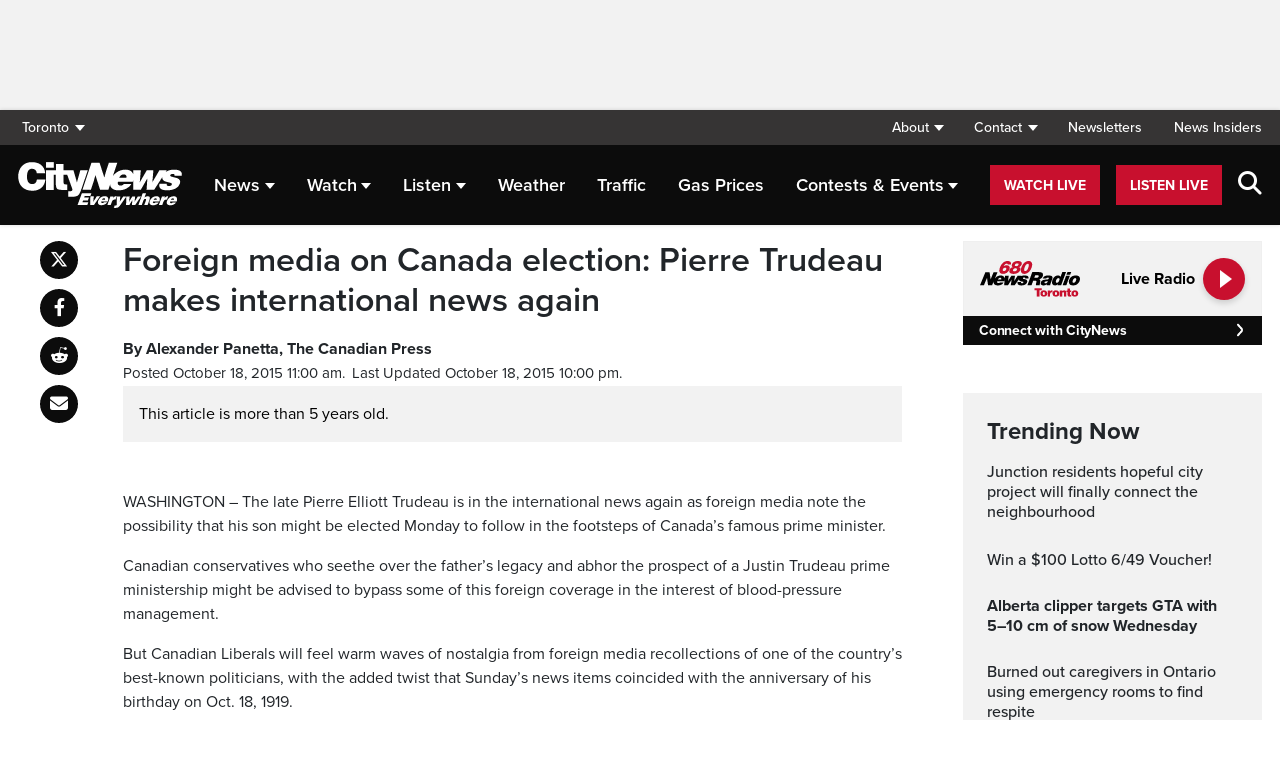

--- FILE ---
content_type: text/html; charset=UTF-8
request_url: https://toronto.citynews.ca/2015/10/18/world-media-on-canadas-election-pierre-trudeau-in-the-international-news-again/
body_size: 24916
content:
<!DOCTYPE html>
<html dir="ltr" lang="en">
<head>
	<meta charset="utf-8">
	<meta name="viewport" content="width=device-width, initial-scale=1">
	<link rel="apple-touch-icon" sizes="180x180" href="/apple-touch-icon.png?v=2">
	<link rel="icon" type="image/png" sizes="32x32" href="/favicon-32x32.png?v=2">
	<link rel="icon" type="image/png" sizes="16x16" href="/favicon-16x16.png?v=2">
	<link rel="manifest" href="/site.webmanifest?v=2">
	<link rel="mask-icon" href="/safari-pinned-tab.svg" color="#5bbad5">
	<meta name="msapplication-TileColor" content="#da532c">
	<meta name="theme-color" content="#ffffff">
	<title>Foreign media on Canada election: Pierre Trudeau makes international news again</title>
	<meta name='robots' content='index, follow, max-image-preview:large, max-snippet:-1, max-video-preview:-1' />
	<style>img:is([sizes="auto" i], [sizes^="auto," i]) { contain-intrinsic-size: 3000px 1500px }</style>
	
	<!-- This site is optimized with the Yoast SEO plugin v25.5 - https://yoast.com/wordpress/plugins/seo/ -->
	<link rel="canonical" href="https://toronto.citynews.ca/2015/10/18/world-media-on-canadas-election-pierre-trudeau-in-the-international-news-again/" />
	<meta property="og:locale" content="en_US" />
	<meta property="og:type" content="article" />
	<meta property="og:title" content="Foreign media on Canada election: Pierre Trudeau makes international news again" />
	<meta property="og:description" content="WASHINGTON &#8211; The late Pierre Elliott Trudeau is in the international news again as foreign media note the possibility that his son might be elected Monday to follow in the footsteps of Canada&#8217;s famous prime minister. Canadian conservatives who seethe over the father&#8217;s legacy and abhor the prospect of a Justin Trudeau prime ministership might [&hellip;]" />
	<meta property="og:url" content="https://toronto.citynews.ca/2015/10/18/world-media-on-canadas-election-pierre-trudeau-in-the-international-news-again/" />
	<meta property="og:site_name" content="CityNews Toronto" />
	<meta property="article:publisher" content="https://www.facebook.com/CityNewsTO" />
	<meta property="article:published_time" content="2015-10-18T15:00:07+00:00" />
	<meta property="article:modified_time" content="2015-10-19T02:00:06+00:00" />
	<meta property="og:image" content="https://toronto.citynews.ca/wp-content/blogs.dir/sites/10/2015/10/18/pch107304987_hd.jpg" />
	<meta property="og:image:width" content="1365" />
	<meta property="og:image:height" content="807" />
	<meta property="og:image:type" content="image/jpeg" />
	<meta name="author" content="News Staff" />
	<meta name="twitter:card" content="summary_large_image" />
	<meta name="twitter:creator" content="@citynewsto" />
	<meta name="twitter:site" content="@citynewsto" />
	<script type="application/ld+json" class="yoast-schema-graph">{"@context":"https://schema.org","@graph":[{"@type":"Article","@id":"https://toronto.citynews.ca/2015/10/18/world-media-on-canadas-election-pierre-trudeau-in-the-international-news-again/#article","isPartOf":{"@id":"https://toronto.citynews.ca/2015/10/18/world-media-on-canadas-election-pierre-trudeau-in-the-international-news-again/"},"author":[{"@id":"https://toronto.citynews.ca/#/schema/person/fede01291c2e6f3f5fe805acc41a6fdf"}],"headline":"Foreign media on Canada election: Pierre Trudeau makes international news again","datePublished":"2015-10-18T15:00:07+00:00","dateModified":"2015-10-19T02:00:06+00:00","mainEntityOfPage":{"@id":"https://toronto.citynews.ca/2015/10/18/world-media-on-canadas-election-pierre-trudeau-in-the-international-news-again/"},"wordCount":988,"commentCount":0,"publisher":{"@id":"https://toronto.citynews.ca/#organization"},"articleSection":["Canada"],"inLanguage":"en-US","potentialAction":[{"@type":"CommentAction","name":"Comment","target":["https://toronto.citynews.ca/2015/10/18/world-media-on-canadas-election-pierre-trudeau-in-the-international-news-again/#respond"]}]},{"@type":"WebPage","@id":"https://toronto.citynews.ca/2015/10/18/world-media-on-canadas-election-pierre-trudeau-in-the-international-news-again/","url":"https://toronto.citynews.ca/2015/10/18/world-media-on-canadas-election-pierre-trudeau-in-the-international-news-again/","name":"Foreign media on Canada election: Pierre Trudeau makes international news again","isPartOf":{"@id":"https://toronto.citynews.ca/#website"},"datePublished":"2015-10-18T15:00:07+00:00","dateModified":"2015-10-19T02:00:06+00:00","breadcrumb":{"@id":"https://toronto.citynews.ca/2015/10/18/world-media-on-canadas-election-pierre-trudeau-in-the-international-news-again/#breadcrumb"},"inLanguage":"en-US","potentialAction":[{"@type":"ReadAction","target":["https://toronto.citynews.ca/2015/10/18/world-media-on-canadas-election-pierre-trudeau-in-the-international-news-again/"]}]},{"@type":"BreadcrumbList","@id":"https://toronto.citynews.ca/2015/10/18/world-media-on-canadas-election-pierre-trudeau-in-the-international-news-again/#breadcrumb","itemListElement":[{"@type":"ListItem","position":1,"name":"Home","item":"https://toronto.citynews.ca/"},{"@type":"ListItem","position":2,"name":"Foreign media on Canada election: Pierre Trudeau makes international news again"}]},{"@type":"WebSite","@id":"https://toronto.citynews.ca/#website","url":"https://toronto.citynews.ca/","name":"CityNews Toronto","description":"Breaking News | Top Local Stories","publisher":{"@id":"https://toronto.citynews.ca/#organization"},"potentialAction":[{"@type":"SearchAction","target":{"@type":"EntryPoint","urlTemplate":"https://toronto.citynews.ca/?s={search_term_string}"},"query-input":{"@type":"PropertyValueSpecification","valueRequired":true,"valueName":"search_term_string"}}],"inLanguage":"en-US"},{"@type":"Organization","@id":"https://toronto.citynews.ca/#organization","name":"CityNews Toronto","url":"https://toronto.citynews.ca/","logo":{"@type":"ImageObject","inLanguage":"en-US","@id":"https://toronto.citynews.ca/#/schema/logo/image/","url":"https://toronto.citynews.ca/wp-content/blogs.dir/sites/10/2023/10/24/CityNews-Favicon.jpg","contentUrl":"https://toronto.citynews.ca/wp-content/blogs.dir/sites/10/2023/10/24/CityNews-Favicon.jpg","width":1700,"height":1700,"caption":"CityNews Toronto"},"image":{"@id":"https://toronto.citynews.ca/#/schema/logo/image/"},"sameAs":["https://www.facebook.com/CityNewsTO","https://x.com/citynewsto","https://www.instagram.com/citynewsto","https://www.youtube.com/channel/UCVKAcQQCO8vv87Gk62SutAg"]},{"@type":"Person","@id":"https://toronto.citynews.ca/#/schema/person/fede01291c2e6f3f5fe805acc41a6fdf","name":"News Staff","image":{"@type":"ImageObject","inLanguage":"en-US","@id":"https://toronto.citynews.ca/#/schema/person/image/d9c42436152a4a67acd2b35044c42132","url":"https://secure.gravatar.com/avatar/d03e2739b8315116afbc027c42c209705c51a568bf39e77d384e652ad62a7386?s=96&d=mm&r=g","contentUrl":"https://secure.gravatar.com/avatar/d03e2739b8315116afbc027c42c209705c51a568bf39e77d384e652ad62a7386?s=96&d=mm&r=g","caption":"News Staff"},"description":"Lorem ipsum dolor sit amet, consectetur adipiscing elit. Ut dictum risus gravida, sollicitudin odio et, gravida urna. Vivamus rhoncus est ac massa rutrum lacinia. Vestibulum ante ipsum primis in faucibus orci luctus et ultrices posuere cubilia Curae; Donec egestas eleifend nunc, eu efficitur purus ornare quis. Pellentesque interdum lectus id ex congue, vitae fringilla erat eleifend. Sed at lectus eu mauris ultricies placerat. Suspendisse sapien felis, vestibulum ut massa a, mattis luctus est. Nunc maximus ac odio ut commodo. Fusce elementum turpis vitae sem auctor egestas. In sed metus nec turpis ultricies rhoncus condimentum et felis. In eu malesuada ligula. Fusce mollis egestas mi. Nunc consectetur velit in ante tempus, in finibus tortor posuere. Cras turpis risus, finibus ut justo ut, condimentum aliquet purus. Aliquam erat volutpat. Suspendisse eget vulputate neque, in dapibus felis. Aenean congue urna commodo mattis feugiat. Suspendisse eu turpis elit. Curabitur ultrices venenatis pulvinar. Maecenas eget porta augue, id semper lectus. Donec fringilla sem tortor, in elementum leo iaculis quis. Cras at laoreet orci. Ut ut accumsan nunc. Nulla eu elementum neque. Cras nec odio in leo dignissim rhoncus. Nulla facilisi. Praesent ultrices ultrices bibendum. Pellentesque feugiat ultrices nibh. Nulla facilisi.","url":"https://toronto.citynews.ca/author/john-smith/"}]}</script>
	<!-- / Yoast SEO plugin. -->


<link rel='dns-prefetch' href='//toronto.citynews.ca' />
<link rel='dns-prefetch' href='//cdnjs.cloudflare.com' />
<link rel='dns-prefetch' href='//assets.adobedtm.com' />
<link rel='dns-prefetch' href='//www.google.com' />
<link rel='dns-prefetch' href='//wlcdn.cstmapp.com' />
<link rel='dns-prefetch' href='//use.typekit.net' />
<link rel='dns-prefetch' href='//use.fontawesome.com' />
<link rel='dns-prefetch' href='//players.brightcove.net' />
<script type="text/javascript">
/* <![CDATA[ */
window._wpemojiSettings = {"baseUrl":"https:\/\/s.w.org\/images\/core\/emoji\/16.0.1\/72x72\/","ext":".png","svgUrl":"https:\/\/s.w.org\/images\/core\/emoji\/16.0.1\/svg\/","svgExt":".svg","source":{"concatemoji":"https:\/\/toronto.citynews.ca\/wp-includes\/js\/wp-emoji-release.min.js?ver=6.8.2"}};
/*! This file is auto-generated */
!function(s,n){var o,i,e;function c(e){try{var t={supportTests:e,timestamp:(new Date).valueOf()};sessionStorage.setItem(o,JSON.stringify(t))}catch(e){}}function p(e,t,n){e.clearRect(0,0,e.canvas.width,e.canvas.height),e.fillText(t,0,0);var t=new Uint32Array(e.getImageData(0,0,e.canvas.width,e.canvas.height).data),a=(e.clearRect(0,0,e.canvas.width,e.canvas.height),e.fillText(n,0,0),new Uint32Array(e.getImageData(0,0,e.canvas.width,e.canvas.height).data));return t.every(function(e,t){return e===a[t]})}function u(e,t){e.clearRect(0,0,e.canvas.width,e.canvas.height),e.fillText(t,0,0);for(var n=e.getImageData(16,16,1,1),a=0;a<n.data.length;a++)if(0!==n.data[a])return!1;return!0}function f(e,t,n,a){switch(t){case"flag":return n(e,"\ud83c\udff3\ufe0f\u200d\u26a7\ufe0f","\ud83c\udff3\ufe0f\u200b\u26a7\ufe0f")?!1:!n(e,"\ud83c\udde8\ud83c\uddf6","\ud83c\udde8\u200b\ud83c\uddf6")&&!n(e,"\ud83c\udff4\udb40\udc67\udb40\udc62\udb40\udc65\udb40\udc6e\udb40\udc67\udb40\udc7f","\ud83c\udff4\u200b\udb40\udc67\u200b\udb40\udc62\u200b\udb40\udc65\u200b\udb40\udc6e\u200b\udb40\udc67\u200b\udb40\udc7f");case"emoji":return!a(e,"\ud83e\udedf")}return!1}function g(e,t,n,a){var r="undefined"!=typeof WorkerGlobalScope&&self instanceof WorkerGlobalScope?new OffscreenCanvas(300,150):s.createElement("canvas"),o=r.getContext("2d",{willReadFrequently:!0}),i=(o.textBaseline="top",o.font="600 32px Arial",{});return e.forEach(function(e){i[e]=t(o,e,n,a)}),i}function t(e){var t=s.createElement("script");t.src=e,t.defer=!0,s.head.appendChild(t)}"undefined"!=typeof Promise&&(o="wpEmojiSettingsSupports",i=["flag","emoji"],n.supports={everything:!0,everythingExceptFlag:!0},e=new Promise(function(e){s.addEventListener("DOMContentLoaded",e,{once:!0})}),new Promise(function(t){var n=function(){try{var e=JSON.parse(sessionStorage.getItem(o));if("object"==typeof e&&"number"==typeof e.timestamp&&(new Date).valueOf()<e.timestamp+604800&&"object"==typeof e.supportTests)return e.supportTests}catch(e){}return null}();if(!n){if("undefined"!=typeof Worker&&"undefined"!=typeof OffscreenCanvas&&"undefined"!=typeof URL&&URL.createObjectURL&&"undefined"!=typeof Blob)try{var e="postMessage("+g.toString()+"("+[JSON.stringify(i),f.toString(),p.toString(),u.toString()].join(",")+"));",a=new Blob([e],{type:"text/javascript"}),r=new Worker(URL.createObjectURL(a),{name:"wpTestEmojiSupports"});return void(r.onmessage=function(e){c(n=e.data),r.terminate(),t(n)})}catch(e){}c(n=g(i,f,p,u))}t(n)}).then(function(e){for(var t in e)n.supports[t]=e[t],n.supports.everything=n.supports.everything&&n.supports[t],"flag"!==t&&(n.supports.everythingExceptFlag=n.supports.everythingExceptFlag&&n.supports[t]);n.supports.everythingExceptFlag=n.supports.everythingExceptFlag&&!n.supports.flag,n.DOMReady=!1,n.readyCallback=function(){n.DOMReady=!0}}).then(function(){return e}).then(function(){var e;n.supports.everything||(n.readyCallback(),(e=n.source||{}).concatemoji?t(e.concatemoji):e.wpemoji&&e.twemoji&&(t(e.twemoji),t(e.wpemoji)))}))}((window,document),window._wpemojiSettings);
/* ]]> */
</script>
<link rel='stylesheet' id='easypromos_icons-css' href='https://toronto.citynews.ca/wp-content/plugins/easypromos/css/style.css?ver=6.8.2' type='text/css' media='all' />
<link rel='stylesheet' id='easyp_widget_embed-css' href='https://wlcdn.cstmapp.com/widget/widget_popup.css?ver=6.8.2' type='text/css' media='all' />
<link rel='stylesheet' id='ai1ec_style-css' href='//toronto.citynews.ca/wp-content/plugins/all-in-one-event-calendar/public/themes-ai1ec/vortex/css/ai1ec_parsed_css.css?ver=3.0.0' type='text/css' media='all' />
<style id='wp-emoji-styles-inline-css' type='text/css'>

	img.wp-smiley, img.emoji {
		display: inline !important;
		border: none !important;
		box-shadow: none !important;
		height: 1em !important;
		width: 1em !important;
		margin: 0 0.07em !important;
		vertical-align: -0.1em !important;
		background: none !important;
		padding: 0 !important;
	}
</style>
<link rel='stylesheet' id='wp-block-library-css' href='https://toronto.citynews.ca/wp-includes/css/dist/block-library/style.min.css?ver=6.8.2' type='text/css' media='all' />
<style id='classic-theme-styles-inline-css' type='text/css'>
/*! This file is auto-generated */
.wp-block-button__link{color:#fff;background-color:#32373c;border-radius:9999px;box-shadow:none;text-decoration:none;padding:calc(.667em + 2px) calc(1.333em + 2px);font-size:1.125em}.wp-block-file__button{background:#32373c;color:#fff;text-decoration:none}
</style>
<style id='co-authors-plus-coauthors-style-inline-css' type='text/css'>
.wp-block-co-authors-plus-coauthors.is-layout-flow [class*=wp-block-co-authors-plus]{display:inline}

</style>
<style id='co-authors-plus-avatar-style-inline-css' type='text/css'>
.wp-block-co-authors-plus-avatar :where(img){height:auto;max-width:100%;vertical-align:bottom}.wp-block-co-authors-plus-coauthors.is-layout-flow .wp-block-co-authors-plus-avatar :where(img){vertical-align:middle}.wp-block-co-authors-plus-avatar:is(.alignleft,.alignright){display:table}.wp-block-co-authors-plus-avatar.aligncenter{display:table;margin-inline:auto}

</style>
<style id='co-authors-plus-image-style-inline-css' type='text/css'>
.wp-block-co-authors-plus-image{margin-bottom:0}.wp-block-co-authors-plus-image :where(img){height:auto;max-width:100%;vertical-align:bottom}.wp-block-co-authors-plus-coauthors.is-layout-flow .wp-block-co-authors-plus-image :where(img){vertical-align:middle}.wp-block-co-authors-plus-image:is(.alignfull,.alignwide) :where(img){width:100%}.wp-block-co-authors-plus-image:is(.alignleft,.alignright){display:table}.wp-block-co-authors-plus-image.aligncenter{display:table;margin-inline:auto}

</style>
<link rel='stylesheet' id='create-block-easypromos-block-css' href='https://toronto.citynews.ca/wp-content/plugins/easypromos/build/style-index.css?ver=1764861882' type='text/css' media='all' />
<style id='global-styles-inline-css' type='text/css'>
:root{--wp--preset--aspect-ratio--square: 1;--wp--preset--aspect-ratio--4-3: 4/3;--wp--preset--aspect-ratio--3-4: 3/4;--wp--preset--aspect-ratio--3-2: 3/2;--wp--preset--aspect-ratio--2-3: 2/3;--wp--preset--aspect-ratio--16-9: 16/9;--wp--preset--aspect-ratio--9-16: 9/16;--wp--preset--color--black: #000000;--wp--preset--color--cyan-bluish-gray: #abb8c3;--wp--preset--color--white: #ffffff;--wp--preset--color--pale-pink: #f78da7;--wp--preset--color--vivid-red: #cf2e2e;--wp--preset--color--luminous-vivid-orange: #ff6900;--wp--preset--color--luminous-vivid-amber: #fcb900;--wp--preset--color--light-green-cyan: #7bdcb5;--wp--preset--color--vivid-green-cyan: #00d084;--wp--preset--color--pale-cyan-blue: #8ed1fc;--wp--preset--color--vivid-cyan-blue: #0693e3;--wp--preset--color--vivid-purple: #9b51e0;--wp--preset--gradient--vivid-cyan-blue-to-vivid-purple: linear-gradient(135deg,rgba(6,147,227,1) 0%,rgb(155,81,224) 100%);--wp--preset--gradient--light-green-cyan-to-vivid-green-cyan: linear-gradient(135deg,rgb(122,220,180) 0%,rgb(0,208,130) 100%);--wp--preset--gradient--luminous-vivid-amber-to-luminous-vivid-orange: linear-gradient(135deg,rgba(252,185,0,1) 0%,rgba(255,105,0,1) 100%);--wp--preset--gradient--luminous-vivid-orange-to-vivid-red: linear-gradient(135deg,rgba(255,105,0,1) 0%,rgb(207,46,46) 100%);--wp--preset--gradient--very-light-gray-to-cyan-bluish-gray: linear-gradient(135deg,rgb(238,238,238) 0%,rgb(169,184,195) 100%);--wp--preset--gradient--cool-to-warm-spectrum: linear-gradient(135deg,rgb(74,234,220) 0%,rgb(151,120,209) 20%,rgb(207,42,186) 40%,rgb(238,44,130) 60%,rgb(251,105,98) 80%,rgb(254,248,76) 100%);--wp--preset--gradient--blush-light-purple: linear-gradient(135deg,rgb(255,206,236) 0%,rgb(152,150,240) 100%);--wp--preset--gradient--blush-bordeaux: linear-gradient(135deg,rgb(254,205,165) 0%,rgb(254,45,45) 50%,rgb(107,0,62) 100%);--wp--preset--gradient--luminous-dusk: linear-gradient(135deg,rgb(255,203,112) 0%,rgb(199,81,192) 50%,rgb(65,88,208) 100%);--wp--preset--gradient--pale-ocean: linear-gradient(135deg,rgb(255,245,203) 0%,rgb(182,227,212) 50%,rgb(51,167,181) 100%);--wp--preset--gradient--electric-grass: linear-gradient(135deg,rgb(202,248,128) 0%,rgb(113,206,126) 100%);--wp--preset--gradient--midnight: linear-gradient(135deg,rgb(2,3,129) 0%,rgb(40,116,252) 100%);--wp--preset--font-size--small: 13px;--wp--preset--font-size--medium: 20px;--wp--preset--font-size--large: 36px;--wp--preset--font-size--x-large: 42px;--wp--preset--spacing--20: 0.44rem;--wp--preset--spacing--30: 0.67rem;--wp--preset--spacing--40: 1rem;--wp--preset--spacing--50: 1.5rem;--wp--preset--spacing--60: 2.25rem;--wp--preset--spacing--70: 3.38rem;--wp--preset--spacing--80: 5.06rem;--wp--preset--shadow--natural: 6px 6px 9px rgba(0, 0, 0, 0.2);--wp--preset--shadow--deep: 12px 12px 50px rgba(0, 0, 0, 0.4);--wp--preset--shadow--sharp: 6px 6px 0px rgba(0, 0, 0, 0.2);--wp--preset--shadow--outlined: 6px 6px 0px -3px rgba(255, 255, 255, 1), 6px 6px rgba(0, 0, 0, 1);--wp--preset--shadow--crisp: 6px 6px 0px rgba(0, 0, 0, 1);}:where(.is-layout-flex){gap: 0.5em;}:where(.is-layout-grid){gap: 0.5em;}body .is-layout-flex{display: flex;}.is-layout-flex{flex-wrap: wrap;align-items: center;}.is-layout-flex > :is(*, div){margin: 0;}body .is-layout-grid{display: grid;}.is-layout-grid > :is(*, div){margin: 0;}:where(.wp-block-columns.is-layout-flex){gap: 2em;}:where(.wp-block-columns.is-layout-grid){gap: 2em;}:where(.wp-block-post-template.is-layout-flex){gap: 1.25em;}:where(.wp-block-post-template.is-layout-grid){gap: 1.25em;}.has-black-color{color: var(--wp--preset--color--black) !important;}.has-cyan-bluish-gray-color{color: var(--wp--preset--color--cyan-bluish-gray) !important;}.has-white-color{color: var(--wp--preset--color--white) !important;}.has-pale-pink-color{color: var(--wp--preset--color--pale-pink) !important;}.has-vivid-red-color{color: var(--wp--preset--color--vivid-red) !important;}.has-luminous-vivid-orange-color{color: var(--wp--preset--color--luminous-vivid-orange) !important;}.has-luminous-vivid-amber-color{color: var(--wp--preset--color--luminous-vivid-amber) !important;}.has-light-green-cyan-color{color: var(--wp--preset--color--light-green-cyan) !important;}.has-vivid-green-cyan-color{color: var(--wp--preset--color--vivid-green-cyan) !important;}.has-pale-cyan-blue-color{color: var(--wp--preset--color--pale-cyan-blue) !important;}.has-vivid-cyan-blue-color{color: var(--wp--preset--color--vivid-cyan-blue) !important;}.has-vivid-purple-color{color: var(--wp--preset--color--vivid-purple) !important;}.has-black-background-color{background-color: var(--wp--preset--color--black) !important;}.has-cyan-bluish-gray-background-color{background-color: var(--wp--preset--color--cyan-bluish-gray) !important;}.has-white-background-color{background-color: var(--wp--preset--color--white) !important;}.has-pale-pink-background-color{background-color: var(--wp--preset--color--pale-pink) !important;}.has-vivid-red-background-color{background-color: var(--wp--preset--color--vivid-red) !important;}.has-luminous-vivid-orange-background-color{background-color: var(--wp--preset--color--luminous-vivid-orange) !important;}.has-luminous-vivid-amber-background-color{background-color: var(--wp--preset--color--luminous-vivid-amber) !important;}.has-light-green-cyan-background-color{background-color: var(--wp--preset--color--light-green-cyan) !important;}.has-vivid-green-cyan-background-color{background-color: var(--wp--preset--color--vivid-green-cyan) !important;}.has-pale-cyan-blue-background-color{background-color: var(--wp--preset--color--pale-cyan-blue) !important;}.has-vivid-cyan-blue-background-color{background-color: var(--wp--preset--color--vivid-cyan-blue) !important;}.has-vivid-purple-background-color{background-color: var(--wp--preset--color--vivid-purple) !important;}.has-black-border-color{border-color: var(--wp--preset--color--black) !important;}.has-cyan-bluish-gray-border-color{border-color: var(--wp--preset--color--cyan-bluish-gray) !important;}.has-white-border-color{border-color: var(--wp--preset--color--white) !important;}.has-pale-pink-border-color{border-color: var(--wp--preset--color--pale-pink) !important;}.has-vivid-red-border-color{border-color: var(--wp--preset--color--vivid-red) !important;}.has-luminous-vivid-orange-border-color{border-color: var(--wp--preset--color--luminous-vivid-orange) !important;}.has-luminous-vivid-amber-border-color{border-color: var(--wp--preset--color--luminous-vivid-amber) !important;}.has-light-green-cyan-border-color{border-color: var(--wp--preset--color--light-green-cyan) !important;}.has-vivid-green-cyan-border-color{border-color: var(--wp--preset--color--vivid-green-cyan) !important;}.has-pale-cyan-blue-border-color{border-color: var(--wp--preset--color--pale-cyan-blue) !important;}.has-vivid-cyan-blue-border-color{border-color: var(--wp--preset--color--vivid-cyan-blue) !important;}.has-vivid-purple-border-color{border-color: var(--wp--preset--color--vivid-purple) !important;}.has-vivid-cyan-blue-to-vivid-purple-gradient-background{background: var(--wp--preset--gradient--vivid-cyan-blue-to-vivid-purple) !important;}.has-light-green-cyan-to-vivid-green-cyan-gradient-background{background: var(--wp--preset--gradient--light-green-cyan-to-vivid-green-cyan) !important;}.has-luminous-vivid-amber-to-luminous-vivid-orange-gradient-background{background: var(--wp--preset--gradient--luminous-vivid-amber-to-luminous-vivid-orange) !important;}.has-luminous-vivid-orange-to-vivid-red-gradient-background{background: var(--wp--preset--gradient--luminous-vivid-orange-to-vivid-red) !important;}.has-very-light-gray-to-cyan-bluish-gray-gradient-background{background: var(--wp--preset--gradient--very-light-gray-to-cyan-bluish-gray) !important;}.has-cool-to-warm-spectrum-gradient-background{background: var(--wp--preset--gradient--cool-to-warm-spectrum) !important;}.has-blush-light-purple-gradient-background{background: var(--wp--preset--gradient--blush-light-purple) !important;}.has-blush-bordeaux-gradient-background{background: var(--wp--preset--gradient--blush-bordeaux) !important;}.has-luminous-dusk-gradient-background{background: var(--wp--preset--gradient--luminous-dusk) !important;}.has-pale-ocean-gradient-background{background: var(--wp--preset--gradient--pale-ocean) !important;}.has-electric-grass-gradient-background{background: var(--wp--preset--gradient--electric-grass) !important;}.has-midnight-gradient-background{background: var(--wp--preset--gradient--midnight) !important;}.has-small-font-size{font-size: var(--wp--preset--font-size--small) !important;}.has-medium-font-size{font-size: var(--wp--preset--font-size--medium) !important;}.has-large-font-size{font-size: var(--wp--preset--font-size--large) !important;}.has-x-large-font-size{font-size: var(--wp--preset--font-size--x-large) !important;}
:where(.wp-block-post-template.is-layout-flex){gap: 1.25em;}:where(.wp-block-post-template.is-layout-grid){gap: 1.25em;}
:where(.wp-block-columns.is-layout-flex){gap: 2em;}:where(.wp-block-columns.is-layout-grid){gap: 2em;}
:root :where(.wp-block-pullquote){font-size: 1.5em;line-height: 1.6;}
</style>
<link rel='stylesheet' id='rdm-dynamic-tag-management-css' href='https://toronto.citynews.ca/wp-content/plugins/rdm-dynamic-tag-management/public/css/rdm-dynamic-tag-management-public.css?ver=3.0' type='text/css' media='all' />
<link rel='stylesheet' id='rdm-pinned-video-css' href='https://toronto.citynews.ca/wp-content/plugins/rdm-pinned-video/public/css/rdm-pinned-video-public.css?ver=1.2.9' type='text/css' media='all' />
<link rel='stylesheet' id='rdm_solr_search-css' href='https://toronto.citynews.ca/wp-content/plugins/rdm-solr/dist/css/rdm-solr-form.css?ver=6.8.2' type='text/css' media='all' />
<link rel='stylesheet' id='BcVideoJSMainCSS-css' href='https://toronto.citynews.ca/wp-content/plugins/rdm-video-cloud/video/assets/css/main.css?ver=6.8.2' type='text/css' media='all' />
<link rel='stylesheet' id='typekit-css' href='https://use.typekit.net/mpm7jpm.css?ver=1' type='text/css' media='all' />
<link rel='stylesheet' id='fontawesome-css' href='https://use.fontawesome.com/releases/v6.4.2/css/all.css?ver=1' type='text/css' media='all' />
<link rel='stylesheet' id='main-citynews-2023-style-css' href='https://toronto.citynews.ca/wp-content/themes/citynews-2023/build/main.css?ver=1' type='text/css' media='all' />
<link rel='stylesheet' id='brightcove-pip-css-css' href='https://players.brightcove.net/videojs-pip/1/videojs-pip.css?ver=2.8.8' type='text/css' media='all' />
<link rel='stylesheet' id='brightcove-playlist-css' href='https://toronto.citynews.ca/wp-content/plugins/brightcove-video-connect/assets/css/brightcove_playlist.min.css?ver=2.8.8' type='text/css' media='all' />
<script type="text/javascript" src="https://toronto.citynews.ca/wp-content/plugins/easypromos/js/easypromos-mce-button.js?ver=6.8.2" id="easypromos-frame-js-js"></script>
<script type="text/javascript" src="https://cdnjs.cloudflare.com/ajax/libs/detectizr/2.2.0/detectizr.min.js?ver=6.8.2" id="detectizr-js"></script>
<script type="text/javascript" src="//assets.adobedtm.com/8cf1b6f99d16/0c065ad35d95/launch-c36c1b4f6114.min.js?ver=6.8.2" id="dtm-js"></script>
<script type="text/javascript" src="https://toronto.citynews.ca/wp-includes/js/jquery/jquery.min.js?ver=3.7.1" id="jquery-core-js"></script>
<script type="text/javascript" src="https://toronto.citynews.ca/wp-includes/js/jquery/jquery-migrate.min.js?ver=3.4.1" id="jquery-migrate-js"></script>
<script type="text/javascript" id="rdm-dynamic-tag-management-js-extra">
/* <![CDATA[ */
var localize_array = {"ajax_url":"https:\/\/toronto.citynews.ca\/wp-admin\/admin-ajax.php","authentication_type":""};
/* ]]> */
</script>
<script type="text/javascript" src="https://toronto.citynews.ca/wp-content/plugins/rdm-dynamic-tag-management/public/js/rdm-dynamic-tag-management-public.js?ver=6.8.2" id="rdm-dynamic-tag-management-js"></script>
<script type="text/javascript" id="wpgmza_data-js-extra">
/* <![CDATA[ */
var wpgmza_google_api_status = {"message":"Engine is not google-maps","code":"ENGINE_NOT_GOOGLE_MAPS"};
/* ]]> */
</script>
<script type="text/javascript" src="https://toronto.citynews.ca/wp-content/plugins/wp-google-maps/wpgmza_data.js?ver=6.8.2" id="wpgmza_data-js"></script>
<script type="text/javascript" src="https://8c11ebd904100d.rogersmedia.com/utilityx.js?ver=6.4.4" id="rsm-ad-utility-blocker-detect-js"></script>
<script type="text/javascript" src="https://utility.rogersmedia.com/utility.js?ver=6.4.4" id="rsm-ad-utility-main-js"></script>
<link rel="https://api.w.org/" href="https://toronto.citynews.ca/wp-json/" /><link rel="alternate" title="JSON" type="application/json" href="https://toronto.citynews.ca/wp-json/wp/v2/posts/1304123" /><link rel="EditURI" type="application/rsd+xml" title="RSD" href="https://toronto.citynews.ca/xmlrpc.php?rsd" />
<meta name="generator" content="WordPress 6.8.2" />
<link rel='shortlink' href='https://toronto.citynews.ca/?p=1304123' />
<link rel="alternate" title="oEmbed (JSON)" type="application/json+oembed" href="https://toronto.citynews.ca/wp-json/oembed/1.0/embed?url=https%3A%2F%2Ftoronto.citynews.ca%2F2015%2F10%2F18%2Fworld-media-on-canadas-election-pierre-trudeau-in-the-international-news-again%2F" />
<link rel="alternate" title="oEmbed (XML)" type="text/xml+oembed" href="https://toronto.citynews.ca/wp-json/oembed/1.0/embed?url=https%3A%2F%2Ftoronto.citynews.ca%2F2015%2F10%2F18%2Fworld-media-on-canadas-election-pierre-trudeau-in-the-international-news-again%2F&#038;format=xml" />
<style>
.pinned{z-index:2500000;position:fixed;left:0}.slide{-webkit-transition:all .25s ease-in-out;-moz-transition:all .25s ease-in-out;-o-transition:all .25s ease-in-out;transition:all .25s ease-in-out}.slide-pinned{-webkit-transform:translateY(0);-ms-transform:translateY(0);transform:translateY(0)}.slide-unpinned{-webkit-transform:translateY(-100%);-ms-transform:translateY(-100%);transform:translateY(-100%)}.sticky{display:block;position:-webkit-sticky;position:sticky;top:100px;padding-bottom:4em}#firstConteiner>div.sticky{bottom:auto!important}
</style>
<script type="text/javascript">
	const ready = n => document.readyState !== "loading" ? n() : document.addEventListener("DOMContentLoaded", n);
	var adTargets,
		infiniteScrollLastAdUnitPath = adUnitPath,
		infiniteScrollLastAdTargets  = adTargets,
		adUnitPath = "/7326/en.citynews_toronto.web",
		articleMetaData = articleMetaData || {};

	articleMetaData["1304123"] = {"section":"2015/10/18","ad_unit_path":"en.citynews_toronto.web","page":"2015,10,18,world-media-on-canadas-election-pierre-trudeau-in-the-international-news-again"};
	articleMetaData["1304123"]["title"] = "Foreign media on Canada election: Pierre Trudeau makes international news again" ;
	articleMetaData["1304123"]["postid"] = "1304123" ;
	articleMetaData["1304123"]["tags"] = [""] ;
	articleMetaData["1304123"]["category"] = "Canada" ;
	articleMetaData["1304123"]["author"] = "News Staff" ;
	
	adTargets = e => {
		let t = articleMetaData["1304123"];
		return e !== undefined && (t = { ...articleMetaData["1304123"], ...e }), t.section !== undefined && t.section === "/" && (t.section = "homepage"), t;
	};
	window.googletag?.pubadsReady && typeof window.googletag.pubads === "function" && ["sponsid", "page", "section"].forEach(key => window.googletag.pubads().clearTargeting(key));

	if ("function" === typeof RDMAdUtility) {
		window.adUtility = new RDMAdUtility({
			autoPlayingVideo: false,
			site: "en.citynews_toronto.web"

		});
	}
	var ad_sticky_time = window.innerWidth > 767 ? 5000 : 5000;
</script>
					<script type="application/adobe" class="adobe-mobile-analytics">
			{"author":"Alexander Panetta, The Canadian Press","cms-id":1304123,"bc-id":""}			</script>
			
                              <script>!function(a){var e="https://s.go-mpulse.net/boomerang/",t="addEventListener";if("False"=="True")a.BOOMR_config=a.BOOMR_config||{},a.BOOMR_config.PageParams=a.BOOMR_config.PageParams||{},a.BOOMR_config.PageParams.pci=!0,e="https://s2.go-mpulse.net/boomerang/";if(window.BOOMR_API_key="A5Q4N-7YZ3Y-629J9-SP3KR-ZAJKZ",function(){function n(e){a.BOOMR_onload=e&&e.timeStamp||(new Date).getTime()}if(!a.BOOMR||!a.BOOMR.version&&!a.BOOMR.snippetExecuted){a.BOOMR=a.BOOMR||{},a.BOOMR.snippetExecuted=!0;var i,_,o,r=document.createElement("iframe");if(a[t])a[t]("load",n,!1);else if(a.attachEvent)a.attachEvent("onload",n);r.src="javascript:void(0)",r.title="",r.role="presentation",(r.frameElement||r).style.cssText="width:0;height:0;border:0;display:none;",o=document.getElementsByTagName("script")[0],o.parentNode.insertBefore(r,o);try{_=r.contentWindow.document}catch(O){i=document.domain,r.src="javascript:var d=document.open();d.domain='"+i+"';void(0);",_=r.contentWindow.document}_.open()._l=function(){var a=this.createElement("script");if(i)this.domain=i;a.id="boomr-if-as",a.src=e+"A5Q4N-7YZ3Y-629J9-SP3KR-ZAJKZ",BOOMR_lstart=(new Date).getTime(),this.body.appendChild(a)},_.write("<bo"+'dy onload="document._l();">'),_.close()}}(),"".length>0)if(a&&"performance"in a&&a.performance&&"function"==typeof a.performance.setResourceTimingBufferSize)a.performance.setResourceTimingBufferSize();!function(){if(BOOMR=a.BOOMR||{},BOOMR.plugins=BOOMR.plugins||{},!BOOMR.plugins.AK){var e=""=="true"?1:0,t="",n="aocqodixhzaw22lqpl3q-f-4214c54a6-clientnsv4-s.akamaihd.net",i="false"=="true"?2:1,_={"ak.v":"39","ak.cp":"1245557","ak.ai":parseInt("747585",10),"ak.ol":"0","ak.cr":9,"ak.ipv":4,"ak.proto":"h2","ak.rid":"2e323029","ak.r":47358,"ak.a2":e,"ak.m":"i","ak.n":"essl","ak.bpcip":"3.133.7.0","ak.cport":44600,"ak.gh":"23.208.24.237","ak.quicv":"","ak.tlsv":"tls1.3","ak.0rtt":"","ak.0rtt.ed":"","ak.csrc":"-","ak.acc":"","ak.t":"1768979191","ak.ak":"hOBiQwZUYzCg5VSAfCLimQ==4lo6EaAPsuiLKg62Sy9fdJOYBAYf5WEPfV/K1WKOSvNHqkpXVbcX3aZsj770BU5UVAJ/saxWwshJQnG7FfNpM4BSn1q+hXb5sW/gD+7u3JbDo7zV+EAD8uok55fgN1lTfkHRkR9RXjR1UtHvF+gCxIfdkW6muk3/FWke+Ei8x1ne8LnDNg6W22lyzuWiomYbPOP1AnWUVor7MOVJ7EsE6efNbDFKFxgPLl451I3AXMVUdIJqnaf5BeAeQ3f9sZdveHLcO3IxN0Bd6C2kqF4YNtpmBv9gPxC2Ia4xXfow+K02H2HkTvRhEfk5xhE/w9+LcdHxMwInSAubkqPy9idM73Fwz2TxPcyZFweCVdD17uPb0X21fEDpxY7EbvA5T4p7ZmAonyd4xGd5UCEJSQLI6sap1SAgR2C3dNIClMEkcpY=","ak.pv":"105","ak.dpoabenc":"","ak.tf":i};if(""!==t)_["ak.ruds"]=t;var o={i:!1,av:function(e){var t="http.initiator";if(e&&(!e[t]||"spa_hard"===e[t]))_["ak.feo"]=void 0!==a.aFeoApplied?1:0,BOOMR.addVar(_)},rv:function(){var a=["ak.bpcip","ak.cport","ak.cr","ak.csrc","ak.gh","ak.ipv","ak.m","ak.n","ak.ol","ak.proto","ak.quicv","ak.tlsv","ak.0rtt","ak.0rtt.ed","ak.r","ak.acc","ak.t","ak.tf"];BOOMR.removeVar(a)}};BOOMR.plugins.AK={akVars:_,akDNSPreFetchDomain:n,init:function(){if(!o.i){var a=BOOMR.subscribe;a("before_beacon",o.av,null,null),a("onbeacon",o.rv,null,null),o.i=!0}return this},is_complete:function(){return!0}}}}()}(window);</script></head>

<body class="wp-singular post-template-default single single-post postid-1304123 single-format-standard wp-theme-citynews-2023">
				<div id="master-leaderboard" class="sticky-top sticky-animate-top ad-load d-flex align-items-center justify-content-center grey-background" data-ad-type="_AD_LEADERBOARD_MASTER" data-ad-type-xs="_AD_MULTIAD_MOB" data-ad-type-lg="_AD_MULTIAD_LBSL"></div>
		<div class="skipnav" role="complementary" aria-label="skip-to-main">
	<a href="#main-content">
		Skip to main content
	</a>
</div>
<header id="site-header" class="sticky-top sticky-animate-top" role="banner">
	<!-- Secondary Menu Container -->
	<div class="topbar d-none d-md-block">
		<div class="container-secondary container">
			<div class="row">
				<div class="col-12">
					<div class="justify-content-end nav">
					<div class="px-3 location-toggle nav-item dropdown"><a role="button" aria-label="Select Your City" class="dropdown-toggle nav-link" data-bs-toggle="dropdown" href="#" aria-expanded="false" itemscope itemtype="http://www.schema.org/SiteNavigationElement">Toronto</a> <ul class="dropdown-menu menu-site-locations"> <li  id="menu-item-253" class="menu-item menu-item-type-custom menu-item-object-custom menu-item-253 nav-item"><a itemprop="url" href="https://calgary.citynews.ca" class="nav-link"><span itemprop="name">Calgary</span></a></li>
<li  id="menu-item-21" class="menu-item menu-item-type-custom menu-item-object-custom menu-item-21 nav-item"><a itemprop="url" href="https://edmonton.citynews.ca" class="nav-link"><span itemprop="name">Edmonton</span></a></li>
<li  id="menu-item-2375" class="menu-item menu-item-type-custom menu-item-object-custom menu-item-2375 nav-item"><a itemprop="url" href="https://halifax.citynews.ca" class="nav-link"><span itemprop="name">Halifax</span></a></li>
<li  id="menu-item-2374" class="menu-item menu-item-type-custom menu-item-object-custom menu-item-2374 nav-item"><a itemprop="url" href="https://kitchener.citynews.ca" class="nav-link"><span itemprop="name">Kitchener</span></a></li>
<li  id="menu-item-251" class="menu-item menu-item-type-custom menu-item-object-custom menu-item-251 nav-item"><a itemprop="url" href="https://montreal.citynews.ca" class="nav-link"><span itemprop="name">Montreal</span></a></li>
<li  id="menu-item-2255" class="menu-item menu-item-type-custom menu-item-object-custom menu-item-2255 nav-item"><a itemprop="url" href="https://ottawa.citynews.ca" class="nav-link"><span itemprop="name">Ottawa</span></a></li>
<li  id="menu-item-7" class="menu-item menu-item-type-custom menu-item-object-custom menu-item-7 nav-item d-none"><a itemprop="url" href="https://toronto.citynews.ca" class="nav-link"><span itemprop="name">Toronto</span></a></li>
<li  id="menu-item-255" class="menu-item menu-item-type-custom menu-item-object-custom menu-item-255 nav-item"><a itemprop="url" href="https://vancouver.citynews.ca" class="nav-link"><span itemprop="name">Vancouver</span></a></li>
<li  id="menu-item-19" class="menu-item menu-item-type-custom menu-item-object-custom menu-item-19 nav-item"><a itemprop="url" href="https://winnipeg.citynews.ca" class="nav-link"><span itemprop="name">Winnipeg</span></a></li>
 </ul></div><div class="navtoogle-class"><ul id="menu-03-top-nav-secondary" class="justify-content-end nav" itemscope itemtype="http://www.schema.org/SiteNavigationElement"><li  id="menu-item-3255412" class="menu-item menu-item-type-custom menu-item-object-custom menu-item-has-children dropdown menu-item-3255412 nav-item"><a href="#" aria-expanded="false" class="dropdown-toggle nav-link" id="menu-item-dropdown-3255412" data-bs-toggle="dropdown" role="button"><span itemprop="name">About</span></a>
<ul class="dropdown-menu" aria-labelledby="menu-item-dropdown-3255412">
	<li  id="menu-item-3255411" class="menu-item menu-item-type-post_type menu-item-object-page menu-item-3255411 nav-item"><a itemprop="url" href="https://toronto.citynews.ca/about/" class="dropdown-item"><span itemprop="name">About Us</span></a></li>
	<li  id="menu-item-3255408" class="menu-item menu-item-type-custom menu-item-object-custom menu-item-3255408 nav-item"><a itemprop="url" href="/our-team" class="dropdown-item"><span itemprop="name">Our Team</span></a></li>
	<li  id="menu-item-3255410" class="menu-item menu-item-type-custom menu-item-object-custom menu-item-3255410 nav-item"><a itemprop="url" href="/connect" class="dropdown-item"><span itemprop="name">Where to Find Us</span></a></li>
	<li  id="menu-item-3255418" class="menu-item menu-item-type-custom menu-item-object-custom menu-item-3255418 nav-item"><a itemprop="url" href="/careers" class="dropdown-item"><span itemprop="name">Careers &#038; Internships</span></a></li>
</ul>
</li>
<li  id="menu-item-3255413" class="menu-item menu-item-type-post_type menu-item-object-page menu-item-has-children dropdown menu-item-3255413 nav-item"><a href="#" aria-expanded="false" class="dropdown-toggle nav-link" id="menu-item-dropdown-3255413" data-bs-toggle="dropdown" role="button"><span itemprop="name">Contact</span></a>
<ul class="dropdown-menu" aria-labelledby="menu-item-dropdown-3255413">
	<li  id="menu-item-3767702" class="menu-item menu-item-type-custom menu-item-object-custom menu-item-3767702 nav-item"><a itemprop="url" href="/contact" class="dropdown-item"><span itemprop="name">Contact Us</span></a></li>
	<li  id="menu-item-3767706" class="menu-item menu-item-type-custom menu-item-object-custom menu-item-3767706 nav-item"><a itemprop="url" href="/newstips" class="dropdown-item"><span itemprop="name">Submit a News Tip</span></a></li>
	<li  id="menu-item-3767701" class="menu-item menu-item-type-custom menu-item-object-custom menu-item-3767701 nav-item"><a itemprop="url" href="/speakerscorner" class="dropdown-item"><span itemprop="name">Speakers Corner</span></a></li>
	<li  id="menu-item-3775655" class="menu-item menu-item-type-post_type menu-item-object-page menu-item-3775655 nav-item"><a itemprop="url" href="https://toronto.citynews.ca/athlete/" class="dropdown-item"><span itemprop="name">Athlete of the Week</span></a></li>
	<li  id="menu-item-3255409" class="menu-item menu-item-type-custom menu-item-object-custom menu-item-3255409 nav-item"><a itemprop="url" href="http://grow.rogerssportsandmedia.com" class="dropdown-item"><span itemprop="name">Advertise With Us</span></a></li>
</ul>
</li>
<li  id="menu-item-3255416" class="menu-item menu-item-type-custom menu-item-object-custom menu-item-3255416 nav-item"><a itemprop="url" href="/newsletters" class="nav-link"><span itemprop="name">Newsletters</span></a></li>
<li  id="menu-item-3619561" class="menu-item menu-item-type-custom menu-item-object-custom menu-item-3619561 nav-item"><a itemprop="url" href="/changes-to-the-citynews-insider-club/" class="nav-link"><span itemprop="name">News Insiders</span></a></li>
</ul></div>					</div>
				</div>					
			</div>
		</div>
	</div>
	<!-- Primary Menu Container -->
	<div class="container-primary container">
		<div class="row">
			<div class="container-primary-col col-12">
				<nav role="navigation" class="navbar navbar-expand-md navbar-light">
					<span class="navbar-brand">
						<a href="/">
							<img class="parent-logo ms-3 m-sm-0" src="https://toronto.citynews.ca/wp-content/themes/citynews-2023/src/images/CityNews_Everywhere_White.svg" alt="CityNews Everywhere">
						</a>
					</span>
										<a class="live-video-cta ms-auto me-3 align-self-center d-md-none" href="/video/">Watch Live</a>
															<button aria-controls="primary-navbar-nav" type="button" aria-label="Navigation menu" aria-describedby="Navigation menu" id="mobile-navbar-toggler" aria-expanded="false" aria-controls="primary-navbar-nav" class="pe-3 navbar-toggler collapsed mobile-navbar-toggler" data-bs-toggle="collapse" data-bs-target=".mobile-navbar-toggler-target"><span class="navbar-toggler-icon"></span></button>
					<div class="darken-overlay mobile-navbar-toggler" data-bs-toggle="collapse" data-bs-target=".mobile-navbar-toggler-target" id="mobile-menu-dark-overlay" aria-hidden="true"></div>
					<div class="navbar-collapse collapse mobile-navbar-toggler-target" id="primary-navbar-nav">	
					<div class="d-flex d-md-none ps-3"><button type="button" class="search-button d-block d-md-none open-search-overlay" aria-label="Site Search" role="search"><i class="fas fa-search"></i></button></div>
											<div class="d-flex justify-content-end d-md-none m-3 ms-auto"><a href="/audio" class="listen-live-cta">Listen Live</a></div>
											<ul id="menu-02-top-nav-primary" class="navbar-nav mx-3 mx-md-0" itemscope itemtype="http://www.schema.org/SiteNavigationElement"><li  id="menu-item-3255375" class="menu-item menu-item-type-custom menu-item-object-custom menu-item-has-children dropdown menu-item-3255375 nav-item"><a href="#" aria-expanded="false" class="dropdown-toggle nav-link" id="menu-item-dropdown-3255375" data-bs-toggle="dropdown" role="button"><span itemprop="name">News</span></a>
<ul class="dropdown-menu" aria-labelledby="menu-item-dropdown-3255375">
<button class="back-to-primary d-md-none">All</button>	<li  id="menu-item-3255372" class="menu-item menu-item-type-taxonomy menu-item-object-category menu-item-3255372 nav-item"><a itemprop="url" href="https://toronto.citynews.ca/category/local/" class="dropdown-item"><span itemprop="name">Local</span></a></li>
	<li  id="menu-item-3255371" class="menu-item menu-item-type-taxonomy menu-item-object-category current-post-ancestor current-menu-parent current-post-parent active menu-item-3255371 nav-item"><a itemprop="url" href="https://toronto.citynews.ca/category/canada/" class="dropdown-item"><span itemprop="name">Canada</span></a></li>
	<li  id="menu-item-3255369" class="menu-item menu-item-type-taxonomy menu-item-object-category menu-item-3255369 nav-item"><a itemprop="url" href="https://toronto.citynews.ca/category/world/" class="dropdown-item"><span itemprop="name">World</span></a></li>
	<li  id="menu-item-3255370" class="menu-item menu-item-type-taxonomy menu-item-object-category menu-item-3255370 nav-item"><a itemprop="url" href="https://toronto.citynews.ca/category/business/" class="dropdown-item"><span itemprop="name">Business</span></a></li>
	<li  id="menu-item-3323841" class="menu-item menu-item-type-custom menu-item-object-custom menu-item-3323841 nav-item"><a itemprop="url" href="https://www.sportsnet.ca" class="dropdown-item"><span itemprop="name">Sports</span></a></li>
	<li  id="menu-item-3255373" class="menu-item menu-item-type-taxonomy menu-item-object-category menu-item-3255373 nav-item"><a itemprop="url" href="https://toronto.citynews.ca/category/entertainment/" class="dropdown-item"><span itemprop="name">Entertainment</span></a></li>
	<li  id="menu-item-3255397" class="menu-item menu-item-type-taxonomy menu-item-object-category menu-item-3255397 nav-item"><a itemprop="url" href="https://toronto.citynews.ca/category/life/" class="dropdown-item"><span itemprop="name">Life</span></a></li>
</ul>
</li>
<li  id="menu-item-3255382" class="menu-item menu-item-type-custom menu-item-object-custom menu-item-has-children dropdown menu-item-3255382 nav-item"><a href="#" aria-expanded="false" class="dropdown-toggle nav-link" id="menu-item-dropdown-3255382" data-bs-toggle="dropdown" role="button"><span itemprop="name">Watch</span></a>
<ul class="dropdown-menu" aria-labelledby="menu-item-dropdown-3255382">
<button class="back-to-primary d-md-none">All</button>	<li  id="menu-item-3496261" class="menu-item menu-item-type-custom menu-item-object-custom menu-item-3496261 nav-item"><a itemprop="url" href="/video" class="dropdown-item"><span itemprop="name">Livestream</span></a></li>
	<li  id="menu-item-3496260" class="menu-item menu-item-type-custom menu-item-object-custom menu-item-3496260 nav-item"><a itemprop="url" href="/latest-videos" class="dropdown-item"><span itemprop="name">Latest Videos</span></a></li>
	<li  id="menu-item-3510294" class="menu-item menu-item-type-custom menu-item-object-custom menu-item-3510294 nav-item"><a itemprop="url" href="https://www.youtube.com/c/citynews/featured" class="dropdown-item"><span itemprop="name">YouTube</span></a></li>
</ul>
</li>
<li  id="menu-item-3255385" class="menu-item menu-item-type-custom menu-item-object-custom menu-item-has-children dropdown menu-item-3255385 nav-item"><a href="#" aria-expanded="false" class="dropdown-toggle nav-link" id="menu-item-dropdown-3255385" data-bs-toggle="dropdown" role="button"><span itemprop="name">Listen</span></a>
<ul class="dropdown-menu" aria-labelledby="menu-item-dropdown-3255385">
<button class="back-to-primary d-md-none">All</button>	<li  id="menu-item-3510295" class="menu-item menu-item-type-custom menu-item-object-custom menu-item-3510295 nav-item"><a itemprop="url" href="/listenlive" class="dropdown-item"><span itemprop="name">Listen Live</span></a></li>
	<li  id="menu-item-3496251" class="menu-item menu-item-type-custom menu-item-object-custom menu-item-3496251 nav-item"><a itemprop="url" href="https://toronto.citynews.ca/audio/latest-headlines/" class="dropdown-item"><span itemprop="name">Latest Headlines</span></a></li>
	<li  id="menu-item-3770714" class="menu-item menu-item-type-custom menu-item-object-custom menu-item-3770714 nav-item"><a itemprop="url" href="https://toronto.citynews.ca/audio/audio_traffic_weather" class="dropdown-item"><span itemprop="name">Latest Traffic Report</span></a></li>
	<li  id="menu-item-3496252" class="menu-item menu-item-type-custom menu-item-object-custom menu-item-3496252 nav-item"><a itemprop="url" href="https://toronto.citynews.ca/audio/latest-sports-update/" class="dropdown-item"><span itemprop="name">Latest Sports Update</span></a></li>
	<li  id="menu-item-3770715" class="menu-item menu-item-type-custom menu-item-object-custom menu-item-3770715 nav-item"><a itemprop="url" href="https://toronto.citynews.ca/audio/latest-business-report/" class="dropdown-item"><span itemprop="name">Latest Business Report</span></a></li>
	<li  id="menu-item-4137227" class="menu-item menu-item-type-custom menu-item-object-custom menu-item-4137227 nav-item"><a itemprop="url" href="https://thebigstorypodcast.ca/" class="dropdown-item"><span itemprop="name">The Big Story Podcast</span></a></li>
	<li  id="menu-item-4271325" class="menu-item menu-item-type-custom menu-item-object-custom menu-item-4271325 nav-item"><a itemprop="url" href="https://www.seekyoursound.com" class="dropdown-item"><span itemprop="name">Seekr Audio App</span></a></li>
	<li  id="menu-item-3255388" class="menu-item menu-item-type-custom menu-item-object-custom menu-item-3255388 nav-item"><a itemprop="url" href="/audio" class="dropdown-item"><span itemprop="name">All Shows</span></a></li>
</ul>
</li>
<li  id="menu-item-3255391" class="menu-item menu-item-type-post_type menu-item-object-page menu-item-3255391 nav-item"><a itemprop="url" href="https://toronto.citynews.ca/weather/" class="nav-link"><span itemprop="name">Weather</span></a></li>
<li  id="menu-item-3255392" class="menu-item menu-item-type-custom menu-item-object-custom menu-item-3255392 nav-item"><a itemprop="url" href="/traffic" class="nav-link"><span itemprop="name">Traffic</span></a></li>
<li  id="menu-item-3255389" class="menu-item menu-item-type-custom menu-item-object-custom menu-item-3255389 nav-item"><a itemprop="url" href="/toronto-gta-gas-prices" class="nav-link"><span itemprop="name">Gas Prices</span></a></li>
<li  id="menu-item-3255393" class="menu-item menu-item-type-custom menu-item-object-custom menu-item-has-children dropdown menu-item-3255393 nav-item"><a href="#" aria-expanded="false" class="dropdown-toggle nav-link" id="menu-item-dropdown-3255393" data-bs-toggle="dropdown" role="button"><span itemprop="name">Contests &#038; Events</span></a>
<ul class="dropdown-menu" aria-labelledby="menu-item-dropdown-3255393">
<button class="back-to-primary d-md-none">All</button>	<li  id="menu-item-3255394" class="menu-item menu-item-type-custom menu-item-object-custom menu-item-3255394 nav-item"><a itemprop="url" href="/contests" class="dropdown-item"><span itemprop="name">Contests</span></a></li>
	<li  id="menu-item-3414047" class="menu-item menu-item-type-custom menu-item-object-custom menu-item-3414047 nav-item"><a itemprop="url" href="/events" class="dropdown-item"><span itemprop="name">Events</span></a></li>
	<li  id="menu-item-3255396" class="menu-item menu-item-type-custom menu-item-object-custom menu-item-3255396 nav-item"><a itemprop="url" href="/general-contest-rules/" class="dropdown-item"><span itemprop="name">General Contest Rules</span></a></li>
</ul>
</li>
</ul>						<ul class="navbar-nav secondary d-md-none mx-3">
							<div class="dropdown-divider" role="separator"></div>
							<li class="dropdown nav-item">
								<a href="#" tabindex="0" role="button" aria-expanded="false" class="dropdown-toggle nav-link" data-bs-toggle="dropdown" aria-label="Toronto">
									<span itemprop="name">Toronto</span>
								</a> 
								<ul class="dropdown-menu location-toggle" itemscope itemtype="http://www.schema.org/SiteNavigationElement"> <button class="back-to-primary d-md-none">All</button><p class="secondary-title d-md-none" tabindex="0">Toronto</p> <li  class="menu-item menu-item-type-custom menu-item-object-custom menu-item-253 nav-item"><a itemprop="url" href="https://calgary.citynews.ca" class="nav-link dropdown-item">Calgary</a></li>
<li  class="menu-item menu-item-type-custom menu-item-object-custom menu-item-21 nav-item"><a itemprop="url" href="https://edmonton.citynews.ca" class="nav-link dropdown-item">Edmonton</a></li>
<li  class="menu-item menu-item-type-custom menu-item-object-custom menu-item-2375 nav-item"><a itemprop="url" href="https://halifax.citynews.ca" class="nav-link dropdown-item">Halifax</a></li>
<li  class="menu-item menu-item-type-custom menu-item-object-custom menu-item-2374 nav-item"><a itemprop="url" href="https://kitchener.citynews.ca" class="nav-link dropdown-item">Kitchener</a></li>
<li  class="menu-item menu-item-type-custom menu-item-object-custom menu-item-251 nav-item"><a itemprop="url" href="https://montreal.citynews.ca" class="nav-link dropdown-item">Montreal</a></li>
<li  class="menu-item menu-item-type-custom menu-item-object-custom menu-item-2255 nav-item"><a itemprop="url" href="https://ottawa.citynews.ca" class="nav-link dropdown-item">Ottawa</a></li>
<li  class="menu-item menu-item-type-custom menu-item-object-custom menu-item-7 nav-item d-none"><a itemprop="url" href="https://toronto.citynews.ca" class="nav-link dropdown-item">Toronto</a></li>
<li  class="menu-item menu-item-type-custom menu-item-object-custom menu-item-255 nav-item"><a itemprop="url" href="https://vancouver.citynews.ca" class="nav-link dropdown-item">Vancouver</a></li>
<li  class="menu-item menu-item-type-custom menu-item-object-custom menu-item-19 nav-item"><a itemprop="url" href="https://winnipeg.citynews.ca" class="nav-link dropdown-item">Winnipeg</a></li>
 </ul>							</li>
						<li  class="menu-item menu-item-type-custom menu-item-object-custom menu-item-has-children dropdown menu-item-3255412 nav-item"><a href="#" aria-expanded="false" class="dropdown-toggle nav-link" id="menu-item-dropdown-3255412" data-bs-toggle="dropdown" role="button">About</a>
<ul class="dropdown-menu" aria-labelledby="menu-item-dropdown-3255412">
<button class="back-to-primary d-md-none">All</button>	<li  class="menu-item menu-item-type-post_type menu-item-object-page menu-item-3255411 nav-item"><a href="https://toronto.citynews.ca/about/" class="dropdown-item">About Us</a></li>
	<li  class="menu-item menu-item-type-custom menu-item-object-custom menu-item-3255408 nav-item"><a href="/our-team" class="dropdown-item">Our Team</a></li>
	<li  class="menu-item menu-item-type-custom menu-item-object-custom menu-item-3255410 nav-item"><a href="/connect" class="dropdown-item">Where to Find Us</a></li>
	<li  class="menu-item menu-item-type-custom menu-item-object-custom menu-item-3255418 nav-item"><a href="/careers" class="dropdown-item">Careers &#038; Internships</a></li>
</ul>
</li>
<li  class="menu-item menu-item-type-post_type menu-item-object-page menu-item-has-children dropdown menu-item-3255413 nav-item"><a href="#" aria-expanded="false" class="dropdown-toggle nav-link" id="menu-item-dropdown-3255413" data-bs-toggle="dropdown" role="button">Contact</a>
<ul class="dropdown-menu" aria-labelledby="menu-item-dropdown-3255413">
<button class="back-to-primary d-md-none">All</button>	<li  class="menu-item menu-item-type-custom menu-item-object-custom menu-item-3767702 nav-item"><a href="/contact" class="dropdown-item">Contact Us</a></li>
	<li  class="menu-item menu-item-type-custom menu-item-object-custom menu-item-3767706 nav-item"><a href="/newstips" class="dropdown-item">Submit a News Tip</a></li>
	<li  class="menu-item menu-item-type-custom menu-item-object-custom menu-item-3767701 nav-item"><a href="/speakerscorner" class="dropdown-item">Speakers Corner</a></li>
	<li  class="menu-item menu-item-type-post_type menu-item-object-page menu-item-3775655 nav-item"><a href="https://toronto.citynews.ca/athlete/" class="dropdown-item">Athlete of the Week</a></li>
	<li  class="menu-item menu-item-type-custom menu-item-object-custom menu-item-3255409 nav-item"><a href="http://grow.rogerssportsandmedia.com" class="dropdown-item">Advertise With Us</a></li>
</ul>
</li>
<li  class="menu-item menu-item-type-custom menu-item-object-custom menu-item-3255416 nav-item"><a href="/newsletters" class="nav-link">Newsletters</a></li>
<li  class="menu-item menu-item-type-custom menu-item-object-custom menu-item-3619561 nav-item"><a href="/changes-to-the-citynews-insider-club/" class="nav-link">News Insiders</a></li>
						</ul>
					</div>	
					<div class="d-none d-md-flex align-items-center nav-extras">
												<a class="live-video-cta me-3" href="/video/">Watch Live</a>
																		<a class="listen-live-cta mr-3" href="/audio/">Listen Live</a>
												<button type="button" id="solr-search-button" class="search-button d-none d-md-block p-0 ms-3" aria-label="Site Search" role="search"><i class="fas fa-search"></i></button>
					</div>
				</nav>
			</div>
		</div>
	</div>
</header>
		<!-- Alert Bar Section -->
			<!-- Alert Bar Section Ends -->								
	<div id="main-content" class="master-container px-0 container" role="main">
<div class="article-container container">
	<div class="row">
		 
		<div class="d-none d-md-flex col-md-1">
			<div class="share-tools-row row">
	<div class="col">
		<div class="icon-wrapper sticky">
						<ul>
				<li>
					<button aria-label="Share on X" data-social="x" class="share-icon social-icon twitter"><i class="fa-brands fa-x-twitter" aria-hidden="true"></i></button>
				</li>
				<li>
					<button aria-label="Share on Facebook" data-social="facebook" class="share-icon social-icon facebook"><i class="fa-brands fa-facebook-f" aria-hidden="true"></i></button>
				</li>
				<li>
					<button aria-label="Share on Reddit" data-social="reddit" class="share-icon social-icon reddit"><i class="fa-brands fa-reddit-alien" aria-hidden="true"></i></button>
				</li>
				<li>
					<button aria-label="Send email" data-social="email" class="share-icon social-icon email"><i class="fa-solid fa-envelope" aria-hidden="true"></i></button>
				</li>
			</ul>
		</div>
	</div>
</div>
		</div>
				<div class="col-lg-8 col-md-6">
			<article>
								<div class="row">
					<div class="col">
					<h1 class="article-title" tabindex="0">Foreign media on Canada election: Pierre Trudeau makes international news again</h1>
								<div id="inline-sponsor-badge-1304123-0170839116" class="mb-3 inline-sponsor-badge full ad-load" data-target="[]" data-ad-type="_AD_SPONSORSHIP_BUTTON"></div>
							</div>
				</div>
								 
				<div class="d-md-none">
					<div class="share-tools-row row">
	<div class="col">
		<div class="icon-wrapper">
						<ul>
				<li>
					<button aria-label="Share on X" data-social="x" class="share-icon social-icon twitter"><i class="fa-brands fa-x-twitter" aria-hidden="true"></i></button>
				</li>
				<li>
					<button aria-label="Share on Facebook" data-social="facebook" class="share-icon social-icon facebook"><i class="fa-brands fa-facebook-f" aria-hidden="true"></i></button>
				</li>
				<li>
					<button aria-label="Share on Reddit" data-social="reddit" class="share-icon social-icon reddit"><i class="fa-brands fa-reddit-alien" aria-hidden="true"></i></button>
				</li>
				<li>
					<button aria-label="Send email" data-social="email" class="share-icon social-icon email"><i class="fa-solid fa-envelope" aria-hidden="true"></i></button>
				</li>
			</ul>
		</div>
	</div>
</div>
				</div>
								<div class="row">
	<div class="col">
		<p class="authors" tabindex="0">
			By Alexander Panetta, The Canadian Press		</p>
	</div>
</div>
<div class="post-date-row row">
	<div class="col">
		<p class="publish-date">Posted October 18, 2015 11:00 am.</p>
					<p class="last-modified-date">Last Updated October 18, 2015 10:00 pm.</p>
						<p class="post-date-threshold-text p-3">
			This article is more than 5 years old.
		</p>
			</div>
</div>
				<div class="content-row row">
					<div id="post-content-area" class="content-col col">
						<p>WASHINGTON &#8211; The late Pierre Elliott Trudeau is in the international news again as foreign media note the possibility that his son might be elected Monday to follow in the footsteps of Canada&#8217;s famous prime minister.</p>
<p>Canadian conservatives who seethe over the father&#8217;s legacy and abhor the prospect of a Justin Trudeau prime ministership might be advised to bypass some of this foreign coverage in the interest of blood-pressure management.</p>
<p>But Canadian Liberals will feel warm waves of nostalgia from foreign media recollections of one of the country&#8217;s best-known politicians, with the added twist that Sunday&#8217;s news items coincided with the anniversary of his birthday on Oct. 18, 1919.</p>
<p>A report distributed worldwide by The Associated Press reminded readers of the famous actresses who dated the elder Trudeau in a piece that began: &#8220;The son of a man who brought glamor and excitement to Canadian politics in the late 1960s is favoured to become Canada&#8217;s next prime minister.&#8221;</p>
<p>A piece this week in the Seattle Post-Intelligencer reminisced about his pirouette behind the Queen, and his famous quip that living next to the United States was like sharing a bed with an elephant.</p>
<p>Referring to his father&#8217;s flair for drama, the piece speculated on Justin Trudeau&#8217;s election prospects and concluded: &#8220;The vote on Monday night could well raise the profile of the Great White North.&#8221;</p>
<p>A New Yorker online item described the conflicting feelings in Canada about the Trudeau legacy. Should his son win, said the piece, it would be &#8220;an operatic turn in a long-running Canadian psychodrama.&#8221;</p>
<p>It referred to the legacy of bilingualism, multiculturalism, and a Charter of Rights deemed by one study to have become the world&#8217;s most-emulated constitutional document.</p>
<p>But it also mentioned crashing oil prices, the National Energy Program, Western alienation — and the impression these left on a young Stephen Harper, who authored an unflattering obituary in 2000: &#8220;After Pierre Trudeau died, Harper wrote a Hitchens-esque scourging of the dead.&#8221;</p>
<p>The piece predicted Harper would almost certainly resign if he loses Monday, then delivered this parting shot: &#8220;For many inside and outside the country, that alone would be enough to make Canada feel a bit more Canadian again.&#8221;</p>
<p>Under a picture of Trudeau in a Habs jersey, the U.K. Independent wrote: &#8220;Observers agree while his intellect and temperament differ from his father&#8217;s, Mr. Trudeau has inherited the late Prime Minister&#8217;s grit and determination&#8230; His rivals may have realized too late.&#8221;</p>
<p>While some foreign news outlets have barely noticed the Canadian election, The Guardian has been hitting it hard — but it&#8217;s punching just one way.</p>
<p>The left-leaning broadsheet has had headlines comparing Canada&#8217;s leader to unpopular world figures: &#8220;Stephen Harper is the last remnant of George W. Bush in North America,&#8221; &#8220;Scandals worthy of Watergate,&#8221; &#8220;Harper: master manipulator,&#8221; &#8220;Harper&#8217;s politics put Canada to shame,&#8221; &#8220;Harper&#8217;s dismembering of the country.&#8221;</p>
<p>The paper has also completed an about-face on Liberal prospects.</p>
<p>A piece a few days ago said: &#8220;Will Trudeaumania sweep Canada&#8217;s Liberals into power?&#8221; That&#8217;s not to be confused with a piece three months ago headlined &#8220;Canada&#8217;s Liberals face bleak future.&#8221;</p>
<p>A senior political writer at the Washington Post blogged about how all three North American countries could have left-leaning leaders for the first time since 2000.</p>
<p>The headline was: &#8220;The very Barack-Obama candidate who could soon be Canada&#8217;s prime minister.&#8221; Speaking of Obama, his former aides David Axelrod and Neera Tanden tweeted messages supporting Trudeau.</p>
<p>Foreign media have also published Canadian writers of conflicting views.</p>
<p>David Frum mocked a piece in the New York Times accusing Harper of running an anti-Muslim campaign. Frum tweeted pictures of Harper appearing with Muslim religious figures.</p>
<p>The conservative author and onetime George W. Bush speechwriter lauded Harper for presiding over a decade of strong economics and near-total peace from persistent national-unity crises.</p>
<p>Frum responded to a New York Times piece headlined, &#8220;Canada Has Its Trump Moment,&#8221; referring to anti-Islam electioneering. It was from a Canadian writer who wrote a similar Times piece about Canada-U.S. nativist parallels before the last Quebec election entitled, &#8220;Quebec&#8217;s Tea Party Moment.&#8221;</p>
<p>Several foreign media covered Canada&#8217;s niqab debate. Guardian pieces were scathing. The Washington Post offered a straight summary headlined, &#8220;How a Muslim veil is dominating Canada&#8217;s election race.&#8221;</p>
<p>Some media offered granular details of Canadian politics. The L.A. Times said Toronto&#8217;s 905 region could decide the result. The New York Times wrote about strategic vote-swaps between people hoping to unseat Harper.</p>
<p>The Economist took a broad economic view.</p>
<p>This week&#8217;s edition examines the challenges facing whoever wins. High personal debt and moribund business productivity could spell trouble, it says.</p>
<p>&#8220;Canadians are not a people of excess,&#8221; began one of its pieces.</p>
<p>&#8220;&#8216;Why did the Canadian cross the road? To get to the middle,&#8217; they joke. Temperance served them well during the global financial crisis&#8230; But something un-Canadian has been happening.&#8221; It said no leader has dared deliver the bad news: Canadians&#8217; houses may be worth less than they think.</p>
<p>Another Economist piece was entitled: &#8220;Harper&#8217;s long tenure as prime minister may be nearing its close.&#8221;</p>
<p>That was the theme of some French coverage.</p>
<p>Paris&#8217;s Liberation summarized the Harper era thusly: &#8220;Originally from Alberta, he built his success on that of his province, hopped-up on oilsands bitumen. But the oil bubble burst.&#8221;</p>
<p>Le Monde profiled the leader who opposes the Kyoto protocol and, in its view, refugee settlement. It said Harper seems unperturbed by Canada&#8217;s reputation as a climate laggard. He also appears to be betting Canadian voters care more about security than generosity to refugees, the newspaper reported.</p>
<p>Its conclusion: &#8220;The piercing blue stare, the often-forced smile&#8230; hides a complex and enigmatic personality &#8230;. Whatever happens Oct. 19, Stephen Harper can claim he helped transform Canada without sacrificing his principles.&#8221;</p>
						<div class="utility-links d-flex">
	<div class="corrections me-4">
		<a href="/submit-corrections?post=1304123" title="Submit a Correction">
			<i class="fa fa-exclamation-circle me-2"></i>Submit a Correction
		</a>
	</div>
	<div class="accessibility">
		<a href="https://www.rogers.com/accessibility" target="_blank" title="Accessibility Feedback">
			Accessibility Feedback
		</a>
	</div>
</div>
					</div>
				</div>
			</article>
			<section class="page-component top-stories d-md-none">
	<div class="row">
		<div class="mb-3 mb-md-4 col">
			<h3 class="component-title">Top Stories</h3>
		</div>
	</div>
	<div class="row">
				<div class="top-story-col col-md-3 col-sm-6 col-12">
			<div class="card" data-id="4744465">
			<div title="Burned out caregivers in Ontario using emergency rooms to find respite" class="card-link card-img-link">
		<div class="thumbnail-container">
									<div class="ratio ratio-16x9">
			<img width="1024" height="576" src="https://toronto.citynews.ca/wp-content/blogs.dir/sites/10/2026/01/20/de-an-sun-4CK1awW58eY-unsplash-scaled-e1768931492540-1024x576.jpg" class="attachment-large size-large wp-post-image" alt="" ratio="16x9" decoding="async" fetchpriority="high" srcset="https://toronto.citynews.ca/wp-content/blogs.dir/sites/10/2026/01/20/de-an-sun-4CK1awW58eY-unsplash-scaled-e1768931492540-1024x576.jpg 1024w, https://toronto.citynews.ca/wp-content/blogs.dir/sites/10/2026/01/20/de-an-sun-4CK1awW58eY-unsplash-scaled-e1768931492540-300x169.jpg 300w, https://toronto.citynews.ca/wp-content/blogs.dir/sites/10/2026/01/20/de-an-sun-4CK1awW58eY-unsplash-scaled-e1768931492540-310x174.jpg 310w, https://toronto.citynews.ca/wp-content/blogs.dir/sites/10/2026/01/20/de-an-sun-4CK1awW58eY-unsplash-scaled-e1768931492540-768x432.jpg 768w, https://toronto.citynews.ca/wp-content/blogs.dir/sites/10/2026/01/20/de-an-sun-4CK1awW58eY-unsplash-scaled-e1768931492540-1536x864.jpg 1536w, https://toronto.citynews.ca/wp-content/blogs.dir/sites/10/2026/01/20/de-an-sun-4CK1awW58eY-unsplash-scaled-e1768931492540.jpg 1707w" sizes="(max-width: 1024px) 100vw, 1024px" />			</div>
		</div>
	</div>
			<div class="image-visible-true card-body">
		<a title="Burned out caregivers in Ontario using emergency rooms to find respite" class="card-link card-text-link" href="https://toronto.citynews.ca/2026/01/20/burned-out-caregivers-in-ontario-using-emergency-rooms-to-find-respite/">
			<div class="card-title-container">
				<div class="card-title h5" title="Burned out caregivers in Ontario using emergency rooms to find respite">
					Burned out caregivers in Ontario using emergency rooms to find respite				</div>
			</div>
						<div class="card-description">
				<p class="card-text">More and more Ontario caregivers, who are simply burned out, are choosing to send loved ones to emergency rooms just to get a break, according to a recently published study.



Toronto resident Adrienne...</p>
			</div>
										<div class="card-bottom">
										<p class="time-since card-text">
						<small class="text-muted-custom ">
							13h ago						</small>
					</p>
					<div id="modified-date" class="modified-date" data-value="January 20, 2026 12:58 pm EST."></div>
										</div>
						</a>
				<div id="inline-sponsor-badge-4744465-2344143929" class="inline-sponsor-badge half ad-load" data-target="[]" data-ad-type="_AD_SPONSORSHIP_BUTTON"></div>
			</div>
</div>		</div>
				<div class="top-story-col col-md-3 col-sm-6 col-12">
			<div class="card" data-id="4744098">
			<div title="Snowfall warning in effect as Alberta clipper targets GTA with up to 10 cm of snow Wednesday" class="card-link card-img-link">
		<div class="thumbnail-container">
									<div class="ratio ratio-16x9">
			<img width="1024" height="577" src="https://toronto.citynews.ca/wp-content/blogs.dir/sites/10/2026/01/20/CP174381828-scaled-e1768914422646-1024x577.jpg" class="attachment-large size-large wp-post-image" alt="" ratio="16x9" decoding="async" srcset="https://toronto.citynews.ca/wp-content/blogs.dir/sites/10/2026/01/20/CP174381828-scaled-e1768914422646-1024x576.jpg 1024w, https://toronto.citynews.ca/wp-content/blogs.dir/sites/10/2026/01/20/CP174381828-scaled-e1768914422646-300x169.jpg 300w, https://toronto.citynews.ca/wp-content/blogs.dir/sites/10/2026/01/20/CP174381828-scaled-e1768914422646-310x174.jpg 310w, https://toronto.citynews.ca/wp-content/blogs.dir/sites/10/2026/01/20/CP174381828-scaled-e1768914422646-768x433.jpg 768w, https://toronto.citynews.ca/wp-content/blogs.dir/sites/10/2026/01/20/CP174381828-scaled-e1768914422646-1536x865.jpg 1536w, https://toronto.citynews.ca/wp-content/blogs.dir/sites/10/2026/01/20/CP174381828-scaled-e1768914422646-2048x1154.jpg 2048w" sizes="(max-width: 1024px) 100vw, 1024px" />			</div>
		</div>
	</div>
			<div class="image-visible-true card-body">
		<a title="Snowfall warning in effect as Alberta clipper targets GTA with up to 10 cm of snow Wednesday" class="card-link card-text-link" href="https://toronto.citynews.ca/2026/01/20/toronto-weather-forecast-extreme-cold-snow-gta/">
			<div class="card-title-container">
				<div class="card-title h5" title="Snowfall warning in effect as Alberta clipper targets GTA with up to 10 cm of snow Wednesday">
					Snowfall warning in effect as Alberta clipper targets GTA with up to 10 cm of snow Wednesday				</div>
			</div>
						<div class="card-description">
				<p class="card-text">A yellow snowfall warning has been issued for Toronto and parts of the GTA as up to 10 centimetres of snow is expected to hit during the morning commute Wednesday.



Environment Canada says poor visibility...</p>
			</div>
										<div class="card-bottom">
										<p class="time-since card-text">
						<small class="text-muted-custom ">
							9h ago						</small>
					</p>
					<div id="modified-date" class="modified-date" data-value="January 20, 2026 4:38 pm EST."></div>
										</div>
						</a>
				<div id="inline-sponsor-badge-4744098-2788802528" class="inline-sponsor-badge half ad-load" data-target="[]" data-ad-type="_AD_SPONSORSHIP_BUTTON"></div>
			</div>
</div>		</div>
				<div class="top-story-col col-md-3 col-sm-6 col-12">
			<div class="card" data-id="4744805">
			<div title="Junction residents hopeful city project will finally connect the neighbourhood " class="card-link card-img-link">
		<div class="thumbnail-container">
									<div class="ratio ratio-16x9">
			<img width="522" height="293" src="https://toronto.citynews.ca/wp-content/blogs.dir/sites/10/2026/01/20/ad54b830-9b0f-4b8e-9cdf-224e0fb19013-e1768959229468.png" class="attachment-large size-large wp-post-image" alt="" ratio="16x9" decoding="async" srcset="https://toronto.citynews.ca/wp-content/blogs.dir/sites/10/2026/01/20/ad54b830-9b0f-4b8e-9cdf-224e0fb19013-e1768959229468.png 522w, https://toronto.citynews.ca/wp-content/blogs.dir/sites/10/2026/01/20/ad54b830-9b0f-4b8e-9cdf-224e0fb19013-e1768959229468-300x168.png 300w, https://toronto.citynews.ca/wp-content/blogs.dir/sites/10/2026/01/20/ad54b830-9b0f-4b8e-9cdf-224e0fb19013-e1768959229468-310x174.png 310w" sizes="(max-width: 522px) 100vw, 522px" />			</div>
		</div>
	</div>
			<div class="image-visible-true card-body">
		<a title="Junction residents hopeful city project will finally connect the neighbourhood " class="card-link card-text-link" href="https://toronto.citynews.ca/2026/01/20/junction-residents-hopeful-city-project-will-finally-connect-the-neighbourhood/">
			<div class="card-title-container">
				<div class="card-title h5" title="Junction residents hopeful city project will finally connect the neighbourhood ">
					Junction residents hopeful city project will finally connect the neighbourhood 				</div>
			</div>
						<div class="card-description">
				<p class="card-text">Residents in The Junction are hoping a new city project will finally connect the neighbourhood as one, years after it was supposed to happen. 



Metrolinx was supposed to take down a fence that divides...</p>
			</div>
										<div class="card-bottom">
										<p class="time-since card-text">
						<small class="text-muted-custom ">
							5h ago						</small>
					</p>
					<div id="modified-date" class="modified-date" data-value="January 20, 2026 8:52 pm EST."></div>
										</div>
						</a>
				<div id="inline-sponsor-badge-4744805-0227542484" class="inline-sponsor-badge half ad-load" data-target="[]" data-ad-type="_AD_SPONSORSHIP_BUTTON"></div>
			</div>
</div>		</div>
				<div class="top-story-col col-md-3 col-sm-6 col-12">
			<div class="card" data-id="4744946">
			<div title="Air Force One returns to Washington area due to minor electrical issue, White House says" class="card-link card-img-link">
		<div class="thumbnail-container">
									<div class="ratio ratio-16x9">
			<img width="1024" height="683" src="https://toronto.citynews.ca/wp-content/blogs.dir/sites/10/2026/01/20/CP175657428-1024x683.jpg" class="attachment-large size-large wp-post-image" alt="" ratio="16x9" decoding="async" srcset="https://toronto.citynews.ca/wp-content/blogs.dir/sites/10/2026/01/20/CP175657428-1024x683.jpg 1024w, https://toronto.citynews.ca/wp-content/blogs.dir/sites/10/2026/01/20/CP175657428-300x200.jpg 300w, https://toronto.citynews.ca/wp-content/blogs.dir/sites/10/2026/01/20/CP175657428-768x512.jpg 768w, https://toronto.citynews.ca/wp-content/blogs.dir/sites/10/2026/01/20/CP175657428-1536x1024.jpg 1536w, https://toronto.citynews.ca/wp-content/blogs.dir/sites/10/2026/01/20/CP175657428-2048x1365.jpg 2048w" sizes="(max-width: 1024px) 100vw, 1024px" />			</div>
		</div>
	</div>
			<div class="image-visible-true card-body">
		<a title="Air Force One returns to Washington area due to minor electrical issue, White House says" class="card-link card-text-link" href="https://toronto.citynews.ca/2026/01/20/air-force-one-returns-to-washington-area-due-to-minor-electrical-issue-white-house-says/">
			<div class="card-title-container">
				<div class="card-title h5" title="Air Force One returns to Washington area due to minor electrical issue, White House says">
					Air Force One returns to Washington area due to minor electrical issue, White House says				</div>
			</div>
						<div class="card-description">
				<p class="card-text">President Donald Trump’s plane, Air Force One, is returning to Joint Base Andrews after departing for Switzerland on Tuesday evening.



White House press secretary Karoline Leavitt said the decision...</p>
			</div>
										<div class="card-bottom">
										<p class="time-since card-text">
						<small class="text-muted-custom ">
							3h ago						</small>
					</p>
					<div id="modified-date" class="modified-date" data-value="January 20, 2026 11:04 pm EST."></div>
										</div>
						</a>
				<div id="inline-sponsor-badge-4744946-3790509100" class="inline-sponsor-badge half ad-load" data-target="[]" data-ad-type="_AD_SPONSORSHIP_BUTTON"></div>
			</div>
</div>		</div>
			</div>
</section>
		</div>
				<div class="sidebar-col col-lg-3 col-md-5">
			<aside class="sidebar">
	<div class="sidebar-sticky-inner">
		
		<div class="box-widget live-audio-widget">
<a href="/audio" class="top-part live-audio">
	<div class="logo">
		<img src="https://toronto.citynews.ca/wp-content/themes/citynews-2023/src/images/radio_station_logos/toronto-colored.svg" alt="680 News Radio Toronto" />
	</div>
	<div class="d-flex align-items-center">
		Live Radio<div class="listen-live-play-button ms-2 play"></div>
	</div>
</a>
<a class="bottom-part listen-link" href="/connect">Connect with CityNews</a>
</div>

		<div class="sidebar-bb-container">
			<div id="sidebar-bb" data-ad-type="_AD_MULTIAD_HP_BB" class="d-flex align-items-center justify-content-center ad-load"></div>
		</div>
		<section class="shared-component most-popular-today px-4 pt-2">
	<div class="row">
		<div class="col">
			<h3>Trending Now</h3>
		</div>
	</div>
	<div class="popular-items-row row">
	<ul class="popular-item col-12 mb-4 fw-bold">

						<li class="mb-4">
				<a title="Junction residents hopeful city project will finally connect the neighbourhood " href="https://toronto.citynews.ca/2026/01/20/junction-residents-hopeful-city-project-will-finally-connect-the-neighbourhood/">
					<div class="card-title h5" title="Junction residents hopeful city project will finally connect the neighbourhood ">
					Junction residents hopeful city project will finally connect the neighbourhood 					</div>
				</a>
				</li>
							<li class="mb-4">
				<a title="Win a $100 Lotto 6/49 Voucher!" href="https://toronto.citynews.ca/2021/10/18/win-a-100-lotto-6-49-voucher/">
					<div class="card-title h5" title="Win a $100 Lotto 6/49 Voucher!">
					Win a $100 Lotto 6/49 Voucher!					</div>
				</a>
				</li>
							<li class="mb-4">
				<a title="Alberta clipper targets GTA with 5–10 cm of snow Wednesday" href="https://toronto.citynews.ca/2026/01/20/toronto-weather-forecast-extreme-cold-snow-gta/">
					<div class="card-title h5" title="Alberta clipper targets GTA with 5–10 cm of snow Wednesday">
					<b>Alberta clipper targets GTA with 5–10 cm of snow Wednesday</b>					</div>
				</a>
				</li>
							<li class="mb-4">
				<a title="Burned out caregivers in Ontario using emergency rooms to find respite" href="https://toronto.citynews.ca/2026/01/20/burned-out-caregivers-in-ontario-using-emergency-rooms-to-find-respite/">
					<div class="card-title h5" title="Burned out caregivers in Ontario using emergency rooms to find respite">
					Burned out caregivers in Ontario using emergency rooms to find respite					</div>
				</a>
				</li>
							<li class="mb-4">
				<a title="The 680 NewsRadio Toronto Weather Guarantee™" href="https://toronto.citynews.ca/2022/11/07/the-citynews-680-weather-guarantee/">
					<div class="card-title h5" title="The 680 NewsRadio Toronto Weather Guarantee™">
					The 680 NewsRadio Toronto Weather Guarantee™					</div>
				</a>
				</li>
				</ul>
	</div>
</section>

	</div>
</aside>
		</div>
			</div>
	<section class="page-component top-stories d-none d-md-block">
	<div class="row">
		<div class="mb-3 mb-md-4 col">
			<h3 class="component-title">Top Stories</h3>
		</div>
	</div>
	<div class="row">
				<div class="top-story-col col-md-3 col-sm-6 col-12">
			<div class="card" data-id="4744465">
			<div title="Burned out caregivers in Ontario using emergency rooms to find respite" class="card-link card-img-link">
		<div class="thumbnail-container">
									<div class="ratio ratio-16x9">
			<img width="1024" height="576" src="https://toronto.citynews.ca/wp-content/blogs.dir/sites/10/2026/01/20/de-an-sun-4CK1awW58eY-unsplash-scaled-e1768931492540-1024x576.jpg" class="attachment-large size-large wp-post-image" alt="" ratio="16x9" decoding="async" srcset="https://toronto.citynews.ca/wp-content/blogs.dir/sites/10/2026/01/20/de-an-sun-4CK1awW58eY-unsplash-scaled-e1768931492540-1024x576.jpg 1024w, https://toronto.citynews.ca/wp-content/blogs.dir/sites/10/2026/01/20/de-an-sun-4CK1awW58eY-unsplash-scaled-e1768931492540-300x169.jpg 300w, https://toronto.citynews.ca/wp-content/blogs.dir/sites/10/2026/01/20/de-an-sun-4CK1awW58eY-unsplash-scaled-e1768931492540-310x174.jpg 310w, https://toronto.citynews.ca/wp-content/blogs.dir/sites/10/2026/01/20/de-an-sun-4CK1awW58eY-unsplash-scaled-e1768931492540-768x432.jpg 768w, https://toronto.citynews.ca/wp-content/blogs.dir/sites/10/2026/01/20/de-an-sun-4CK1awW58eY-unsplash-scaled-e1768931492540-1536x864.jpg 1536w, https://toronto.citynews.ca/wp-content/blogs.dir/sites/10/2026/01/20/de-an-sun-4CK1awW58eY-unsplash-scaled-e1768931492540.jpg 1707w" sizes="(max-width: 1024px) 100vw, 1024px" />			</div>
		</div>
	</div>
			<div class="image-visible-true card-body">
		<a title="Burned out caregivers in Ontario using emergency rooms to find respite" class="card-link card-text-link" href="https://toronto.citynews.ca/2026/01/20/burned-out-caregivers-in-ontario-using-emergency-rooms-to-find-respite/">
			<div class="card-title-container">
				<div class="card-title h5" title="Burned out caregivers in Ontario using emergency rooms to find respite">
					Burned out caregivers in Ontario using emergency rooms to find respite				</div>
			</div>
						<div class="card-description">
				<p class="card-text">More and more Ontario caregivers, who are simply burned out, are choosing to send loved ones to emergency rooms just to get a break, according to a recently published study.



Toronto resident Adrienne...</p>
			</div>
										<div class="card-bottom">
										<p class="time-since card-text">
						<small class="text-muted-custom ">
							13h ago						</small>
					</p>
					<div id="modified-date" class="modified-date" data-value="January 20, 2026 12:58 pm EST."></div>
										</div>
						</a>
				<div id="inline-sponsor-badge-4744465-1654098852" class="inline-sponsor-badge half ad-load" data-target="[]" data-ad-type="_AD_SPONSORSHIP_BUTTON"></div>
			</div>
</div>		</div>
				<div class="top-story-col col-md-3 col-sm-6 col-12">
			<div class="card" data-id="4744098">
			<div title="Snowfall warning in effect as Alberta clipper targets GTA with up to 10 cm of snow Wednesday" class="card-link card-img-link">
		<div class="thumbnail-container">
									<div class="ratio ratio-16x9">
			<img width="1024" height="577" src="https://toronto.citynews.ca/wp-content/blogs.dir/sites/10/2026/01/20/CP174381828-scaled-e1768914422646-1024x577.jpg" class="attachment-large size-large wp-post-image" alt="" ratio="16x9" decoding="async" srcset="https://toronto.citynews.ca/wp-content/blogs.dir/sites/10/2026/01/20/CP174381828-scaled-e1768914422646-1024x576.jpg 1024w, https://toronto.citynews.ca/wp-content/blogs.dir/sites/10/2026/01/20/CP174381828-scaled-e1768914422646-300x169.jpg 300w, https://toronto.citynews.ca/wp-content/blogs.dir/sites/10/2026/01/20/CP174381828-scaled-e1768914422646-310x174.jpg 310w, https://toronto.citynews.ca/wp-content/blogs.dir/sites/10/2026/01/20/CP174381828-scaled-e1768914422646-768x433.jpg 768w, https://toronto.citynews.ca/wp-content/blogs.dir/sites/10/2026/01/20/CP174381828-scaled-e1768914422646-1536x865.jpg 1536w, https://toronto.citynews.ca/wp-content/blogs.dir/sites/10/2026/01/20/CP174381828-scaled-e1768914422646-2048x1154.jpg 2048w" sizes="(max-width: 1024px) 100vw, 1024px" />			</div>
		</div>
	</div>
			<div class="image-visible-true card-body">
		<a title="Snowfall warning in effect as Alberta clipper targets GTA with up to 10 cm of snow Wednesday" class="card-link card-text-link" href="https://toronto.citynews.ca/2026/01/20/toronto-weather-forecast-extreme-cold-snow-gta/">
			<div class="card-title-container">
				<div class="card-title h5" title="Snowfall warning in effect as Alberta clipper targets GTA with up to 10 cm of snow Wednesday">
					Snowfall warning in effect as Alberta clipper targets GTA with up to 10 cm of snow Wednesday				</div>
			</div>
						<div class="card-description">
				<p class="card-text">A yellow snowfall warning has been issued for Toronto and parts of the GTA as up to 10 centimetres of snow is expected to hit during the morning commute Wednesday.



Environment Canada says poor visibility...</p>
			</div>
										<div class="card-bottom">
										<p class="time-since card-text">
						<small class="text-muted-custom ">
							9h ago						</small>
					</p>
					<div id="modified-date" class="modified-date" data-value="January 20, 2026 4:38 pm EST."></div>
										</div>
						</a>
				<div id="inline-sponsor-badge-4744098-0164020659" class="inline-sponsor-badge half ad-load" data-target="[]" data-ad-type="_AD_SPONSORSHIP_BUTTON"></div>
			</div>
</div>		</div>
				<div class="top-story-col col-md-3 col-sm-6 col-12">
			<div class="card" data-id="4744805">
			<div title="Junction residents hopeful city project will finally connect the neighbourhood " class="card-link card-img-link">
		<div class="thumbnail-container">
									<div class="ratio ratio-16x9">
			<img width="522" height="293" src="https://toronto.citynews.ca/wp-content/blogs.dir/sites/10/2026/01/20/ad54b830-9b0f-4b8e-9cdf-224e0fb19013-e1768959229468.png" class="attachment-large size-large wp-post-image" alt="" ratio="16x9" decoding="async" srcset="https://toronto.citynews.ca/wp-content/blogs.dir/sites/10/2026/01/20/ad54b830-9b0f-4b8e-9cdf-224e0fb19013-e1768959229468.png 522w, https://toronto.citynews.ca/wp-content/blogs.dir/sites/10/2026/01/20/ad54b830-9b0f-4b8e-9cdf-224e0fb19013-e1768959229468-300x168.png 300w, https://toronto.citynews.ca/wp-content/blogs.dir/sites/10/2026/01/20/ad54b830-9b0f-4b8e-9cdf-224e0fb19013-e1768959229468-310x174.png 310w" sizes="(max-width: 522px) 100vw, 522px" />			</div>
		</div>
	</div>
			<div class="image-visible-true card-body">
		<a title="Junction residents hopeful city project will finally connect the neighbourhood " class="card-link card-text-link" href="https://toronto.citynews.ca/2026/01/20/junction-residents-hopeful-city-project-will-finally-connect-the-neighbourhood/">
			<div class="card-title-container">
				<div class="card-title h5" title="Junction residents hopeful city project will finally connect the neighbourhood ">
					Junction residents hopeful city project will finally connect the neighbourhood 				</div>
			</div>
						<div class="card-description">
				<p class="card-text">Residents in The Junction are hoping a new city project will finally connect the neighbourhood as one, years after it was supposed to happen. 



Metrolinx was supposed to take down a fence that divides...</p>
			</div>
										<div class="card-bottom">
										<p class="time-since card-text">
						<small class="text-muted-custom ">
							5h ago						</small>
					</p>
					<div id="modified-date" class="modified-date" data-value="January 20, 2026 8:52 pm EST."></div>
										</div>
						</a>
				<div id="inline-sponsor-badge-4744805-4132959289" class="inline-sponsor-badge half ad-load" data-target="[]" data-ad-type="_AD_SPONSORSHIP_BUTTON"></div>
			</div>
</div>		</div>
				<div class="top-story-col col-md-3 col-sm-6 col-12">
			<div class="card" data-id="4744946">
			<div title="Air Force One returns to Washington area due to minor electrical issue, White House says" class="card-link card-img-link">
		<div class="thumbnail-container">
									<div class="ratio ratio-16x9">
			<img width="1024" height="683" src="https://toronto.citynews.ca/wp-content/blogs.dir/sites/10/2026/01/20/CP175657428-1024x683.jpg" class="attachment-large size-large wp-post-image" alt="" ratio="16x9" decoding="async" srcset="https://toronto.citynews.ca/wp-content/blogs.dir/sites/10/2026/01/20/CP175657428-1024x683.jpg 1024w, https://toronto.citynews.ca/wp-content/blogs.dir/sites/10/2026/01/20/CP175657428-300x200.jpg 300w, https://toronto.citynews.ca/wp-content/blogs.dir/sites/10/2026/01/20/CP175657428-768x512.jpg 768w, https://toronto.citynews.ca/wp-content/blogs.dir/sites/10/2026/01/20/CP175657428-1536x1024.jpg 1536w, https://toronto.citynews.ca/wp-content/blogs.dir/sites/10/2026/01/20/CP175657428-2048x1365.jpg 2048w" sizes="(max-width: 1024px) 100vw, 1024px" />			</div>
		</div>
	</div>
			<div class="image-visible-true card-body">
		<a title="Air Force One returns to Washington area due to minor electrical issue, White House says" class="card-link card-text-link" href="https://toronto.citynews.ca/2026/01/20/air-force-one-returns-to-washington-area-due-to-minor-electrical-issue-white-house-says/">
			<div class="card-title-container">
				<div class="card-title h5" title="Air Force One returns to Washington area due to minor electrical issue, White House says">
					Air Force One returns to Washington area due to minor electrical issue, White House says				</div>
			</div>
						<div class="card-description">
				<p class="card-text">President Donald Trump’s plane, Air Force One, is returning to Joint Base Andrews after departing for Switzerland on Tuesday evening.



White House press secretary Karoline Leavitt said the decision...</p>
			</div>
										<div class="card-bottom">
										<p class="time-since card-text">
						<small class="text-muted-custom ">
							3h ago						</small>
					</p>
					<div id="modified-date" class="modified-date" data-value="January 20, 2026 11:04 pm EST."></div>
										</div>
						</a>
				<div id="inline-sponsor-badge-4744946-1063422723" class="inline-sponsor-badge half ad-load" data-target="[]" data-ad-type="_AD_SPONSORSHIP_BUTTON"></div>
			</div>
</div>		</div>
			</div>
</section>
</div>

<div class="page-component videos-strip container grey-mode">
	<div class="row">
		<div class="col">
			<h2 class="component-title">Most Watched Today</h2>
		</div>
	</div>
	<div class="row">
			<div class="col-md-6">
		<div class="row">
			<div class="first-article-col col">
				<div class="card" data-id="4744865" data-video-json="{&quot;title&quot;:&quot;Snowy Wednesday before temperatures drop again&quot;,&quot;description&quot;:&quot;Up to 10 centimetres of snow is expected in Toronto Wednesday as the city is under a snowfall warning. Meteorologist Natasha Ramsahai has your seven-day forecast.&quot;,&quot;date&quot;:&quot;January 20, 2026 7:12 pm EST.&quot;,&quot;url&quot;:&quot;https:\/\/toronto.citynews.ca\/video\/2026\/01\/20\/snowy-wednesday-before-temperatures-drop-again\/&quot;,&quot;yoast&quot;:{&quot;title&quot;:&quot;Snowy Wednesday before temperatures drop again&quot;,&quot;canonical&quot;:&quot;https:\/\/toronto.citynews.ca\/video\/2026\/01\/20\/snowy-wednesday-before-temperatures-drop-again\/&quot;,&quot;description&quot;:&quot;&quot;,&quot;og:title&quot;:&quot;Snowy Wednesday before temperatures drop again&quot;,&quot;og:description&quot;:&quot;Up to 10 centimetres of snow is expected in Toronto Wednesday as the city is under a snowfall warning. Meteorologist Natasha Ramsahai has your seven-day forecast.&quot;,&quot;og:image&quot;:&quot;https:\/\/cf-images.us-east-1.prod.boltdns.net\/v1\/jit\/593482582001\/9b033f3a-1406-42ec-8506-4e0d93859252\/main\/1920x1080\/1m16s181ms\/match\/image.jpg&quot;,&quot;og:url&quot;:&quot;https:\/\/toronto.citynews.ca\/video\/2026\/01\/20\/snowy-wednesday-before-temperatures-drop-again\/&quot;,&quot;twitter:title&quot;:&quot;&quot;,&quot;twitter:description&quot;:&quot;&quot;,&quot;twitter:image&quot;:&quot;https:\/\/cf-images.us-east-1.prod.boltdns.net\/v1\/jit\/593482582001\/9b033f3a-1406-42ec-8506-4e0d93859252\/main\/1920x1080\/1m16s181ms\/match\/image.jpg&quot;},&quot;videoId&quot;:&quot;6388010201112&quot;,&quot;is_24_7&quot;:false,&quot;datalayer&quot;:{&quot;operatingCompany&quot;:&quot;&quot;,&quot;vmxEnabled&quot;:&quot;false&quot;,&quot;vmxC4&quot;:&quot;CITYNEWS&quot;,&quot;complete90Percent&quot;:&quot;false&quot;,&quot;brand&quot;:&quot;citynews toronto&quot;,&quot;tags&quot;:&quot;citynewsyoutube&quot;,&quot;cmsID&quot;:4744865,&quot;wordCount&quot;:6,&quot;pages&quot;:&quot;citynews toronto:video:2026:01:20:snowy wednesday before temperatures drop again&quot;,&quot;pageURL&quot;:&quot;https:\/\/toronto.citynews.ca\/video\/2026\/01\/20\/snowy-wednesday-before-temperatures-drop-again\/&quot;,&quot;section&quot;:&quot;citynews toronto:video&quot;,&quot;subSection&quot;:&quot;citynews toronto:video:2026&quot;,&quot;subSection2&quot;:&quot;citynews toronto:video:2026:01&quot;,&quot;subSection3&quot;:&quot;citynews toronto:video:2026:01:20&quot;,&quot;contentName&quot;:&quot;snowy wednesday before temperatures drop again&quot;,&quot;contentType&quot;:&quot;rdm_video&quot;,&quot;category&quot;:&quot;&quot;,&quot;authorName&quot;:&quot;&quot;,&quot;publishingDate&quot;:&quot;January 20, 2026&quot;,&quot;daysSincePublishing&quot;:&quot;0&quot;}}">
			<div title="Snowy Wednesday before temperatures drop again" class="card-link card-img-link">
		<div class="thumbnail-container">
							<span class="video-duration" aria-label="Video Duration">2:32</span>
									<div class="ratio ratio-16x9">
			<img src="https://cf-images.us-east-1.prod.boltdns.net/v1/jit/593482582001/9b033f3a-1406-42ec-8506-4e0d93859252/main/1920x1080/1m16s181ms/match/image.jpg" srcset="https://cf-images.us-east-1.prod.boltdns.net/v1/jit/593482582001/9b033f3a-1406-42ec-8506-4e0d93859252/main/1920x1080/1m16s181ms/match/image.jpg 1920w,https://cf-images.us-east-1.prod.boltdns.net/v1/jit/593482582001/9b033f3a-1406-42ec-8506-4e0d93859252/main/160x90/1m16s181ms/match/image.jpg 160w" alt="" ratio="16x9" />			</div>
		</div>
	</div>
			<div class="image-visible-true card-body">
		<a title="Snowy Wednesday before temperatures drop again" class="card-link card-text-link" href="https://toronto.citynews.ca/video/2026/01/20/snowy-wednesday-before-temperatures-drop-again/">
			<div class="card-title-container">
				<div class="card-title h5" title="Snowy Wednesday before temperatures drop again">
					Snowy Wednesday before temperatures drop again				</div>
			</div>
						<div class="card-description">
				<p class="card-text">Up to 10 centimetres of snow is expected in Toronto Wednesday as the city is under a snowfall warning. Meteorologist Natasha Ramsahai has your seven-day forecast.</p>
			</div>
										<div class="card-bottom">
										<p class="time-since card-text">
						<small class="text-muted-custom ">
							6h ago						</small>
					</p>
					<div id="modified-date" class="modified-date" data-value="January 20, 2026 7:12 pm EST."></div>
										</div>
						</a>
				<div id="inline-sponsor-badge-4744865-2627035021" class="inline-sponsor-badge half ad-load" data-target="[]" data-ad-type="_AD_SPONSORSHIP_BUTTON"></div>
			</div>
</div>			</div>
		</div>
	</div>
	<div class="col-md-6">
		<div class="row">
						<div class="col-sm-6">
				<div class="card horizontal-xs" data-id="4744502" data-video-json="{&quot;title&quot;:&quot;Canada would join Trump&#039;s &#039;Board of Peace&#039; if funds are sent directly to Gaza: PM&quot;,&quot;description&quot;:&quot;Prime Minister Mark Carney said Canada would consider joining Trump&#039;s &#039;Peace Board,&#039; which requires a $1 billion dollar contribution, if the funds are sent directly to peace initiatives in Gaza. &quot;,&quot;date&quot;:&quot;January 20, 2026 1:14 pm EST.&quot;,&quot;url&quot;:&quot;https:\/\/toronto.citynews.ca\/video\/2026\/01\/20\/canada-would-join-trumps-board-of-peace-if-funds-are-sent-directly-to-gaza-pm\/&quot;,&quot;yoast&quot;:{&quot;title&quot;:&quot;Canada would join Trump&#039;s &#039;Board of Peace&#039; if funds are sent directly to Gaza: PM&quot;,&quot;canonical&quot;:&quot;https:\/\/toronto.citynews.ca\/video\/2026\/01\/20\/canada-would-join-trumps-board-of-peace-if-funds-are-sent-directly-to-gaza-pm\/&quot;,&quot;description&quot;:&quot;&quot;,&quot;og:title&quot;:&quot;Canada would join Trump&#039;s &#039;Board of Peace&#039; if funds are sent directly to Gaza: PM&quot;,&quot;og:description&quot;:&quot;Prime Minister Mark Carney said Canada would consider joining Trump&#039;s &#039;Peace Board,&#039; which requires a $1 billion dollar contribution, if the funds are sent directly to peace initiatives in Gaza.&quot;,&quot;og:image&quot;:&quot;https:\/\/cf-images.us-east-1.prod.boltdns.net\/v1\/static\/593482582001\/ee9664d8-1ad7-42b4-a5ee-382225ecd736\/76951289-7987-4286-84e3-6f61e487e533\/1920x1080\/match\/image.jpg&quot;,&quot;og:url&quot;:&quot;https:\/\/toronto.citynews.ca\/video\/2026\/01\/20\/canada-would-join-trumps-board-of-peace-if-funds-are-sent-directly-to-gaza-pm\/&quot;,&quot;twitter:title&quot;:&quot;&quot;,&quot;twitter:description&quot;:&quot;&quot;,&quot;twitter:image&quot;:&quot;https:\/\/cf-images.us-east-1.prod.boltdns.net\/v1\/static\/593482582001\/ee9664d8-1ad7-42b4-a5ee-382225ecd736\/76951289-7987-4286-84e3-6f61e487e533\/1920x1080\/match\/image.jpg&quot;},&quot;videoId&quot;:&quot;6387997231112&quot;,&quot;is_24_7&quot;:false,&quot;datalayer&quot;:{&quot;operatingCompany&quot;:&quot;&quot;,&quot;vmxEnabled&quot;:&quot;false&quot;,&quot;vmxC4&quot;:&quot;CITYNEWS&quot;,&quot;complete90Percent&quot;:&quot;false&quot;,&quot;brand&quot;:&quot;citynews toronto&quot;,&quot;tags&quot;:&quot;citynewsyoutube&quot;,&quot;cmsID&quot;:4744502,&quot;wordCount&quot;:6,&quot;pages&quot;:&quot;citynews toronto:video:2026:01:20:canada would join trump&#039;s &#039;board of peace&#039; if funds are sent directly to gaza: pm&quot;,&quot;pageURL&quot;:&quot;https:\/\/toronto.citynews.ca\/video\/2026\/01\/20\/canada-would-join-trumps-board-of-peace-if-funds-are-sent-directly-to-gaza-pm\/&quot;,&quot;section&quot;:&quot;citynews toronto:video&quot;,&quot;subSection&quot;:&quot;citynews toronto:video:2026&quot;,&quot;subSection2&quot;:&quot;citynews toronto:video:2026:01&quot;,&quot;subSection3&quot;:&quot;citynews toronto:video:2026:01:20&quot;,&quot;contentName&quot;:&quot;canada would join trump&#039;s &#039;board of peace&#039; if funds are sent directly to gaza: pm&quot;,&quot;contentType&quot;:&quot;rdm_video&quot;,&quot;category&quot;:&quot;&quot;,&quot;authorName&quot;:&quot;&quot;,&quot;publishingDate&quot;:&quot;January 20, 2026&quot;,&quot;daysSincePublishing&quot;:&quot;0&quot;}}">
			<div title="Canada would join Trump&#039;s &#039;Board of Peace&#039; if funds are sent directly to Gaza: PM" class="card-link card-img-link">
		<div class="thumbnail-container">
							<span class="video-duration" aria-label="Video Duration">3:39</span>
									<div class="ratio ratio-16x9">
			<img src="https://cf-images.us-east-1.prod.boltdns.net/v1/static/593482582001/ee9664d8-1ad7-42b4-a5ee-382225ecd736/76951289-7987-4286-84e3-6f61e487e533/1920x1080/match/image.jpg" srcset="https://cf-images.us-east-1.prod.boltdns.net/v1/static/593482582001/ee9664d8-1ad7-42b4-a5ee-382225ecd736/76951289-7987-4286-84e3-6f61e487e533/1920x1080/match/image.jpg 1920w,https://cf-images.us-east-1.prod.boltdns.net/v1/static/593482582001/ee9664d8-1ad7-42b4-a5ee-382225ecd736/811b102c-4277-4491-a813-30a3084316a7/160x90/match/image.jpg 160w" alt="" ratio="16x9" />			</div>
		</div>
	</div>
			<div class="image-visible-true card-body">
		<a title="Canada would join Trump&#039;s &#039;Board of Peace&#039; if funds are sent directly to Gaza: PM" class="card-link card-text-link" href="https://toronto.citynews.ca/video/2026/01/20/canada-would-join-trumps-board-of-peace-if-funds-are-sent-directly-to-gaza-pm/">
			<div class="card-title-container">
				<div class="card-title h5" title="Canada would join Trump&#039;s &#039;Board of Peace&#039; if funds are sent directly to Gaza: PM">
					Canada would join Trump's 'Board of Peace' if funds are sent directly to Gaza: PM				</div>
			</div>
						<div class="card-description">
				<p class="card-text">Prime Minister Mark Carney said Canada would consider joining Trump's 'Peace Board,' which requires a $1 billion dollar contribution, if the funds are sent directly to peace initiatives in Gaza. </p>
			</div>
										<div class="card-bottom">
										<p class="time-since card-text">
						<small class="text-muted-custom ">
							12h ago						</small>
					</p>
					<div id="modified-date" class="modified-date" data-value="January 20, 2026 1:14 pm EST."></div>
										</div>
						</a>
				<div id="inline-sponsor-badge-4744502-1426995598" class="inline-sponsor-badge half ad-load" data-target="[]" data-ad-type="_AD_SPONSORSHIP_BUTTON"></div>
			</div>
</div>			</div>
						<div class="col-sm-6">
				<div class="card horizontal-xs" data-id="4744392" data-video-json="{&quot;title&quot;:&quot;Alberta clipper to bring snowfall, frigid temperatures to GTA&quot;,&quot;description&quot;:&quot;The Greater Toronto Area is set to feel the impacts of the Alberta clipper as snowfall and frigid temperatures are expected to hit the region by the midweek. &quot;,&quot;date&quot;:&quot;January 20, 2026 3:56 pm EST.&quot;,&quot;url&quot;:&quot;https:\/\/toronto.citynews.ca\/video\/2026\/01\/20\/alberta-clipper-to-bring-snowfall-frigid-temperatures-to-gta\/&quot;,&quot;yoast&quot;:{&quot;title&quot;:&quot;Alberta clipper to bring snowfall, frigid temperatures to GTA&quot;,&quot;canonical&quot;:&quot;https:\/\/toronto.citynews.ca\/video\/2026\/01\/20\/alberta-clipper-to-bring-snowfall-frigid-temperatures-to-gta\/&quot;,&quot;description&quot;:&quot;&quot;,&quot;og:title&quot;:&quot;Alberta clipper to bring snowfall, frigid temperatures to GTA&quot;,&quot;og:description&quot;:&quot;The Greater Toronto Area is set to feel the impacts of the Alberta clipper as snowfall and frigid temperatures are expected to hit the region by the midweek.&quot;,&quot;og:image&quot;:&quot;https:\/\/cf-images.us-east-1.prod.boltdns.net\/v1\/static\/593482582001\/34987705-2f41-429d-b1f3-dee668716170\/4c7606ef-506a-4153-bc58-5cbe27480157\/1920x1080\/match\/image.jpg&quot;,&quot;og:url&quot;:&quot;https:\/\/toronto.citynews.ca\/video\/2026\/01\/20\/alberta-clipper-to-bring-snowfall-frigid-temperatures-to-gta\/&quot;,&quot;twitter:title&quot;:&quot;&quot;,&quot;twitter:description&quot;:&quot;&quot;,&quot;twitter:image&quot;:&quot;https:\/\/cf-images.us-east-1.prod.boltdns.net\/v1\/static\/593482582001\/34987705-2f41-429d-b1f3-dee668716170\/4c7606ef-506a-4153-bc58-5cbe27480157\/1920x1080\/match\/image.jpg&quot;},&quot;videoId&quot;:&quot;6387994409112&quot;,&quot;is_24_7&quot;:false,&quot;datalayer&quot;:{&quot;operatingCompany&quot;:&quot;&quot;,&quot;vmxEnabled&quot;:&quot;false&quot;,&quot;vmxC4&quot;:&quot;CITYNEWS&quot;,&quot;complete90Percent&quot;:&quot;false&quot;,&quot;brand&quot;:&quot;citynews toronto&quot;,&quot;tags&quot;:&quot;citynewsyoutube,citynewsyoutube2&quot;,&quot;cmsID&quot;:4744392,&quot;wordCount&quot;:6,&quot;pages&quot;:&quot;citynews toronto:video:2026:01:20:alberta clipper to bring snowfall, frigid temperatures to gta&quot;,&quot;pageURL&quot;:&quot;https:\/\/toronto.citynews.ca\/video\/2026\/01\/20\/alberta-clipper-to-bring-snowfall-frigid-temperatures-to-gta\/&quot;,&quot;section&quot;:&quot;citynews toronto:video&quot;,&quot;subSection&quot;:&quot;citynews toronto:video:2026&quot;,&quot;subSection2&quot;:&quot;citynews toronto:video:2026:01&quot;,&quot;subSection3&quot;:&quot;citynews toronto:video:2026:01:20&quot;,&quot;contentName&quot;:&quot;alberta clipper to bring snowfall, frigid temperatures to gta&quot;,&quot;contentType&quot;:&quot;rdm_video&quot;,&quot;category&quot;:&quot;&quot;,&quot;authorName&quot;:&quot;melissa lopez-martinez&quot;,&quot;publishingDate&quot;:&quot;January 20, 2026&quot;,&quot;daysSincePublishing&quot;:&quot;0&quot;}}">
			<div title="Alberta clipper to bring snowfall, frigid temperatures to GTA" class="card-link card-img-link">
		<div class="thumbnail-container">
							<span class="video-duration" aria-label="Video Duration">4:50</span>
									<div class="ratio ratio-16x9">
			<img src="https://cf-images.us-east-1.prod.boltdns.net/v1/static/593482582001/34987705-2f41-429d-b1f3-dee668716170/4c7606ef-506a-4153-bc58-5cbe27480157/1920x1080/match/image.jpg" srcset="https://cf-images.us-east-1.prod.boltdns.net/v1/static/593482582001/34987705-2f41-429d-b1f3-dee668716170/4c7606ef-506a-4153-bc58-5cbe27480157/1920x1080/match/image.jpg 1920w,https://cf-images.us-east-1.prod.boltdns.net/v1/static/593482582001/34987705-2f41-429d-b1f3-dee668716170/720cf699-e33e-4a2e-9a77-af3b0ff8cea1/160x90/match/image.jpg 160w" alt="" ratio="16x9" />			</div>
		</div>
	</div>
			<div class="image-visible-true card-body">
		<a title="Alberta clipper to bring snowfall, frigid temperatures to GTA" class="card-link card-text-link" href="https://toronto.citynews.ca/video/2026/01/20/alberta-clipper-to-bring-snowfall-frigid-temperatures-to-gta/">
			<div class="card-title-container">
				<div class="card-title h5" title="Alberta clipper to bring snowfall, frigid temperatures to GTA">
					Alberta clipper to bring snowfall, frigid temperatures to GTA				</div>
			</div>
						<div class="card-description">
				<p class="card-text">The Greater Toronto Area is set to feel the impacts of the Alberta clipper as snowfall and frigid temperatures are expected to hit the region by the midweek. </p>
			</div>
										<div class="card-bottom">
										<p class="time-since card-text">
						<small class="text-muted-custom ">
							10h ago						</small>
					</p>
					<div id="modified-date" class="modified-date" data-value="January 20, 2026 3:56 pm EST."></div>
										</div>
						</a>
				<div id="inline-sponsor-badge-4744392-2078496616" class="inline-sponsor-badge half ad-load" data-target="[]" data-ad-type="_AD_SPONSORSHIP_BUTTON"></div>
			</div>
</div>			</div>
						<div class="col-sm-6">
				<div class="card horizontal-xs" data-id="4744390" data-video-json="{&quot;title&quot;:&quot;Burned out caregivers using emergency rooms to find respite&quot;,&quot;description&quot;:&quot;According to a new report, 2 million caregivers in Ontario took their loved one to local emergency rooms last year\u2014not always because of some pressing medical issue, because the caregiver simply needed a break. Pat Taney reports.&quot;,&quot;date&quot;:&quot;January 20, 2026 11:43 am EST.&quot;,&quot;url&quot;:&quot;https:\/\/toronto.citynews.ca\/video\/2026\/01\/20\/burned-out-caregivers-using-emergency-rooms-to-find-respite\/&quot;,&quot;yoast&quot;:{&quot;title&quot;:&quot;Burned out caregivers using emergency rooms to find respite&quot;,&quot;canonical&quot;:&quot;https:\/\/toronto.citynews.ca\/video\/2026\/01\/20\/burned-out-caregivers-using-emergency-rooms-to-find-respite\/&quot;,&quot;description&quot;:&quot;&quot;,&quot;og:title&quot;:&quot;Burned out caregivers using emergency rooms to find respite&quot;,&quot;og:description&quot;:&quot;According to a new report, 2 million caregivers in Ontario took their loved one to local emergency rooms last year\u2014not always because of some pressing medical issue, because the caregiver simply needed a break. Pat Taney reports.&quot;,&quot;og:image&quot;:&quot;https:\/\/cf-images.us-east-1.prod.boltdns.net\/v1\/static\/593482582001\/74fe9df3-26f6-4855-8a9e-0f27f3835878\/5903e12e-c5a7-4bd6-9799-4513d9e9e468\/1920x1080\/match\/image.jpg&quot;,&quot;og:url&quot;:&quot;https:\/\/toronto.citynews.ca\/video\/2026\/01\/20\/burned-out-caregivers-using-emergency-rooms-to-find-respite\/&quot;,&quot;twitter:title&quot;:&quot;&quot;,&quot;twitter:description&quot;:&quot;&quot;,&quot;twitter:image&quot;:&quot;https:\/\/cf-images.us-east-1.prod.boltdns.net\/v1\/static\/593482582001\/74fe9df3-26f6-4855-8a9e-0f27f3835878\/5903e12e-c5a7-4bd6-9799-4513d9e9e468\/1920x1080\/match\/image.jpg&quot;},&quot;videoId&quot;:&quot;6387994894112&quot;,&quot;is_24_7&quot;:false,&quot;datalayer&quot;:{&quot;operatingCompany&quot;:&quot;&quot;,&quot;vmxEnabled&quot;:&quot;false&quot;,&quot;vmxC4&quot;:&quot;CITYNEWS&quot;,&quot;complete90Percent&quot;:&quot;false&quot;,&quot;brand&quot;:&quot;citynews toronto&quot;,&quot;tags&quot;:&quot;citynewsyoutube&quot;,&quot;cmsID&quot;:4744390,&quot;wordCount&quot;:6,&quot;pages&quot;:&quot;citynews toronto:video:2026:01:20:burned out caregivers using emergency rooms to find respite&quot;,&quot;pageURL&quot;:&quot;https:\/\/toronto.citynews.ca\/video\/2026\/01\/20\/burned-out-caregivers-using-emergency-rooms-to-find-respite\/&quot;,&quot;section&quot;:&quot;citynews toronto:video&quot;,&quot;subSection&quot;:&quot;citynews toronto:video:2026&quot;,&quot;subSection2&quot;:&quot;citynews toronto:video:2026:01&quot;,&quot;subSection3&quot;:&quot;citynews toronto:video:2026:01:20&quot;,&quot;contentName&quot;:&quot;burned out caregivers using emergency rooms to find respite&quot;,&quot;contentType&quot;:&quot;rdm_video&quot;,&quot;category&quot;:&quot;&quot;,&quot;authorName&quot;:&quot;&quot;,&quot;publishingDate&quot;:&quot;January 20, 2026&quot;,&quot;daysSincePublishing&quot;:&quot;0&quot;}}">
			<div title="Burned out caregivers using emergency rooms to find respite" class="card-link card-img-link">
		<div class="thumbnail-container">
							<span class="video-duration" aria-label="Video Duration">2:31</span>
									<div class="ratio ratio-16x9">
			<img src="https://cf-images.us-east-1.prod.boltdns.net/v1/static/593482582001/74fe9df3-26f6-4855-8a9e-0f27f3835878/5903e12e-c5a7-4bd6-9799-4513d9e9e468/1920x1080/match/image.jpg" srcset="https://cf-images.us-east-1.prod.boltdns.net/v1/static/593482582001/74fe9df3-26f6-4855-8a9e-0f27f3835878/5903e12e-c5a7-4bd6-9799-4513d9e9e468/1920x1080/match/image.jpg 1920w,https://cf-images.us-east-1.prod.boltdns.net/v1/static/593482582001/74fe9df3-26f6-4855-8a9e-0f27f3835878/2f009a17-8b8b-48be-93da-5167bd78f862/160x90/match/image.jpg 160w" alt="" ratio="16x9" />			</div>
		</div>
	</div>
			<div class="image-visible-true card-body">
		<a title="Burned out caregivers using emergency rooms to find respite" class="card-link card-text-link" href="https://toronto.citynews.ca/video/2026/01/20/burned-out-caregivers-using-emergency-rooms-to-find-respite/">
			<div class="card-title-container">
				<div class="card-title h5" title="Burned out caregivers using emergency rooms to find respite">
					Burned out caregivers using emergency rooms to find respite				</div>
			</div>
						<div class="card-description">
				<p class="card-text">According to a new report, 2 million caregivers in Ontario took their loved one to local emergency rooms last year—not always because of some pressing medical issue, because the caregiver simply needed a break. Pat Taney reports.</p>
			</div>
										<div class="card-bottom">
										<p class="time-since card-text">
						<small class="text-muted-custom ">
							14h ago						</small>
					</p>
					<div id="modified-date" class="modified-date" data-value="January 20, 2026 11:43 am EST."></div>
										</div>
						</a>
				<div id="inline-sponsor-badge-4744390-2273379228" class="inline-sponsor-badge half ad-load" data-target="[]" data-ad-type="_AD_SPONSORSHIP_BUTTON"></div>
			</div>
</div>			</div>
						<div class="col-sm-6">
				<div class="card horizontal-xs" data-id="4744239" data-video-json="{&quot;title&quot;:&quot;Canadian woman found dead on Australia beach surrounded by dingoes&quot;,&quot;description&quot;:&quot;Officials confirmed the death of a 19-year-old Canadian woman who was found dead on an Australian beach surrounded by a pack of dingoes, however the cause of death has not yet been determined. &quot;,&quot;date&quot;:&quot;January 20, 2026 8:53 am EST.&quot;,&quot;url&quot;:&quot;https:\/\/toronto.citynews.ca\/video\/2026\/01\/20\/canadian-woman-found-dead-on-australia-beach-surrounded-by-dingoes\/&quot;,&quot;yoast&quot;:{&quot;title&quot;:&quot;Canadian woman found dead on Australia beach surrounded by dingoes&quot;,&quot;canonical&quot;:&quot;https:\/\/toronto.citynews.ca\/video\/2026\/01\/20\/canadian-woman-found-dead-on-australia-beach-surrounded-by-dingoes\/&quot;,&quot;description&quot;:&quot;&quot;,&quot;og:title&quot;:&quot;Canadian woman found dead on Australia beach surrounded by dingoes&quot;,&quot;og:description&quot;:&quot;Officials confirmed the death of a 19-year-old Canadian woman who was found dead on an Australian beach surrounded by a pack of dingoes, however the cause of death has not yet been determined.&quot;,&quot;og:image&quot;:&quot;https:\/\/cf-images.us-east-1.prod.boltdns.net\/v1\/static\/593482582001\/45ad7f76-f6fe-4639-b241-6964d0e342e5\/db596fde-5000-42e7-8339-e576590851a2\/1920x1080\/match\/image.jpg&quot;,&quot;og:url&quot;:&quot;https:\/\/toronto.citynews.ca\/video\/2026\/01\/20\/canadian-woman-found-dead-on-australia-beach-surrounded-by-dingoes\/&quot;,&quot;twitter:title&quot;:&quot;&quot;,&quot;twitter:description&quot;:&quot;&quot;,&quot;twitter:image&quot;:&quot;https:\/\/cf-images.us-east-1.prod.boltdns.net\/v1\/static\/593482582001\/45ad7f76-f6fe-4639-b241-6964d0e342e5\/db596fde-5000-42e7-8339-e576590851a2\/1920x1080\/match\/image.jpg&quot;},&quot;videoId&quot;:&quot;6387987430112&quot;,&quot;is_24_7&quot;:false,&quot;datalayer&quot;:{&quot;operatingCompany&quot;:&quot;&quot;,&quot;vmxEnabled&quot;:&quot;false&quot;,&quot;vmxC4&quot;:&quot;CITYNEWS&quot;,&quot;complete90Percent&quot;:&quot;false&quot;,&quot;brand&quot;:&quot;citynews toronto&quot;,&quot;tags&quot;:&quot;citynewsyoutube&quot;,&quot;cmsID&quot;:4744239,&quot;wordCount&quot;:6,&quot;pages&quot;:&quot;citynews toronto:video:2026:01:20:canadian woman found dead on australia beach surrounded by dingoes&quot;,&quot;pageURL&quot;:&quot;https:\/\/toronto.citynews.ca\/video\/2026\/01\/20\/canadian-woman-found-dead-on-australia-beach-surrounded-by-dingoes\/&quot;,&quot;section&quot;:&quot;citynews toronto:video&quot;,&quot;subSection&quot;:&quot;citynews toronto:video:2026&quot;,&quot;subSection2&quot;:&quot;citynews toronto:video:2026:01&quot;,&quot;subSection3&quot;:&quot;citynews toronto:video:2026:01:20&quot;,&quot;contentName&quot;:&quot;canadian woman found dead on australia beach surrounded by dingoes&quot;,&quot;contentType&quot;:&quot;rdm_video&quot;,&quot;category&quot;:&quot;&quot;,&quot;authorName&quot;:&quot;melissa lopez-martinez&quot;,&quot;publishingDate&quot;:&quot;January 20, 2026&quot;,&quot;daysSincePublishing&quot;:&quot;0&quot;}}">
			<div title="Canadian woman found dead on Australia beach surrounded by dingoes" class="card-link card-img-link">
		<div class="thumbnail-container">
							<span class="video-duration" aria-label="Video Duration">0:36</span>
									<div class="ratio ratio-16x9">
			<img src="https://cf-images.us-east-1.prod.boltdns.net/v1/static/593482582001/45ad7f76-f6fe-4639-b241-6964d0e342e5/db596fde-5000-42e7-8339-e576590851a2/1920x1080/match/image.jpg" srcset="https://cf-images.us-east-1.prod.boltdns.net/v1/static/593482582001/45ad7f76-f6fe-4639-b241-6964d0e342e5/db596fde-5000-42e7-8339-e576590851a2/1920x1080/match/image.jpg 1920w,https://cf-images.us-east-1.prod.boltdns.net/v1/static/593482582001/45ad7f76-f6fe-4639-b241-6964d0e342e5/8b1fc5f3-9cf6-4aa0-bcee-d64784d59947/160x90/match/image.jpg 160w" alt="" ratio="16x9" />			</div>
		</div>
	</div>
			<div class="image-visible-true card-body">
		<a title="Canadian woman found dead on Australia beach surrounded by dingoes" class="card-link card-text-link" href="https://toronto.citynews.ca/video/2026/01/20/canadian-woman-found-dead-on-australia-beach-surrounded-by-dingoes/">
			<div class="card-title-container">
				<div class="card-title h5" title="Canadian woman found dead on Australia beach surrounded by dingoes">
					Canadian woman found dead on Australia beach surrounded by dingoes				</div>
			</div>
						<div class="card-description">
				<p class="card-text">Officials confirmed the death of a 19-year-old Canadian woman who was found dead on an Australian beach surrounded by a pack of dingoes, however the cause of death has not yet been determined. </p>
			</div>
										<div class="card-bottom">
										<p class="time-since card-text">
						<small class="text-muted-custom ">
							17h ago						</small>
					</p>
					<div id="modified-date" class="modified-date" data-value="January 20, 2026 8:53 am EST."></div>
										</div>
						</a>
				<div id="inline-sponsor-badge-4744239-0322970561" class="inline-sponsor-badge half ad-load" data-target="[]" data-ad-type="_AD_SPONSORSHIP_BUTTON"></div>
			</div>
</div>			</div>
					</div>
	</div>
		</div>
		<div class="see-more-link-col">
		<a title="More Videos" class="see-more-link" href="/video">
			More Videos		</a>
	</div>
	</div>
</div>

<footer role="contentinfo">
	<div class="footer-menus-container py-4">
		<div class="footer-menus">
			<div class="container">
				<div class="position-relative row">
					<div class="apps-column col-md-6 col-12">
						<div class="app-menu-container">
							<div class="footer-h4-class"> 
								<div class="nav-link">	
									<h2>Get the CityNews App</h2>
									<p>Now New and Improved! Watch CityNews, listen to NewsRadio Toronto live anytime and get up-to-the-minute breaking-news alerts, traffic, weather and video from CityNews Toronto anywhere you are – across all Android and iOS devices.</p>
								</div>
							</div>
							<div id="bs-example-navbar-collapse-1" class="app-menu-container">
								<div class="apps-menu nav" itemtype="http://www.schema.org/SiteNavigationElement">
									<span class="footer-app-image-apple">
										<a aria-label="Download CityNews App from App Store" itemprop="url" href="https://apps.apple.com/ca/app/citynews/id348183249" class="nav-link">
											<span itemprop="name">Apple Store</span>
										</a>
									</span>
									<span class="footer-app-image-google">
										<a aria-label="Download CityNews App from Google Play Store" itemprop="url" href="https://play.google.com/store/apps/details?id=com.rogers.news680&hl=en_CA&gl=US" class="nav-link">
											<span itemprop="name">Google Store</span>
										</a>
									</span>
								</div>
							</div>
						</div>
						<div class="spacer d-none d-md-block"></div>
					</div>
					<div class="menu-column col-md-6 col-12">
						<div class="d-inline-block align-middle w-100 my-4 my-md-0 main-menu-container">                          
							<div id="bs-example-navbar-collapse-1" class="app-menu-container"><ul id="menu-04-footer-primary-menu" class="m-0 nav" itemscope itemtype="http://www.schema.org/SiteNavigationElement"><li  id="menu-item-3255539" class="menu-item menu-item-type-post_type menu-item-object-page menu-item-3255539 nav-item"><a itemprop="url" href="https://toronto.citynews.ca/about/" class="nav-link"><span itemprop="name">About Us</span></a></li>
<li  id="menu-item-3766373" class="menu-item menu-item-type-custom menu-item-object-custom menu-item-3766373 nav-item"><a itemprop="url" href="/news-policy/" class="nav-link"><span itemprop="name">News Policy</span></a></li>
<li  id="menu-item-3255540" class="menu-item menu-item-type-post_type menu-item-object-page menu-item-3255540 nav-item"><a itemprop="url" href="https://toronto.citynews.ca/contact/" class="nav-link"><span itemprop="name">Contact Us</span></a></li>
<li  id="menu-item-3255546" class="menu-item menu-item-type-custom menu-item-object-custom menu-item-3255546 nav-item"><a itemprop="url" href="http://www.citytv.com" class="nav-link"><span itemprop="name">Watch Citytv</span></a></li>
<li  id="menu-item-3255541" class="menu-item menu-item-type-custom menu-item-object-custom menu-item-3255541 nav-item"><a itemprop="url" href="http://grow.rogerssportsandmedia.com" class="nav-link"><span itemprop="name">Advertise With Us</span></a></li>
<li  id="menu-item-3255542" class="menu-item menu-item-type-custom menu-item-object-custom menu-item-3255542 nav-item"><a itemprop="url" href="https://www.rogerssportsandmedia.com/privacy-policy/" class="nav-link"><span itemprop="name">Privacy Policy</span></a></li>
<li  id="menu-item-3255543" class="menu-item menu-item-type-custom menu-item-object-custom menu-item-3255543 nav-item"><a itemprop="url" href="https://youradchoices.ca/en/learn" class="nav-link"><span itemprop="name">Ad Choices</span></a></li>
<li  id="menu-item-3255544" class="menu-item menu-item-type-custom menu-item-object-custom menu-item-3255544 nav-item"><a itemprop="url" href="https://adsregistry.rogersmedia.com/index_en.html" class="nav-link"><span itemprop="name">Political Ads Registry</span></a></li>
<li  id="menu-item-3525497" class="menu-item menu-item-type-custom menu-item-object-custom menu-item-3525497 nav-item"><a itemprop="url" href="https://www.rogers.com/accessibility" class="nav-link"><span itemprop="name">Accessibility Feedback</span></a></li>
<li  id="menu-item-3255545" class="menu-item menu-item-type-custom menu-item-object-custom menu-item-3255545 nav-item"><a itemprop="url" href="https://www.rogersmedia.com/terms-of-service/" class="nav-link"><span itemprop="name">Terms of Service</span></a></li>
</ul></div>						</div>                        
						<div class="d-inline-block align-middle h-100"></div>
					</div>
					<div class="social-column col-md-6 col-12">
						<div class="social-menu justify-content-center justify-content-md-start nav"><ul id="menu-06-footer-social-menu" class="m-0 nav" itemscope itemtype="http://www.schema.org/SiteNavigationElement"><li  id="menu-item-3255529" class="social-icon facebook menu-item menu-item-type-custom menu-item-object-custom menu-item-3255529 nav-item"><a   itemprop="url" href="https://www.facebook.com/CityNewsTO" class="nav-link"  ><span itemprop="name"><i class="fab fa-facebook-f" aria-hidden="true"></i> </span></a></li>
<li  id="menu-item-3255530" class="social-icon twitter menu-item menu-item-type-custom menu-item-object-custom menu-item-3255530 nav-item"><a   itemprop="url" href="https://twitter.com/CityNewsTO" class="nav-link" aria-label="X Social Icon" ><span itemprop="name"><i class="fa-brands fa-x-twitter" aria-hidden="true"></i> </span></a></li>
<li  id="menu-item-3255532" class="social-icon instagram menu-item menu-item-type-custom menu-item-object-custom menu-item-3255532 nav-item"><a   itemprop="url" href="https://www.instagram.com/citynewsto/" class="nav-link"  ><span itemprop="name"><i class="fab fa-instagram" aria-hidden="true"></i> </span></a></li>
<li  id="menu-item-3255531" class="social-icon youtube menu-item menu-item-type-custom menu-item-object-custom menu-item-3255531 nav-item"><a   itemprop="url" href="https://www.youtube.com/citynews" class="nav-link"  ><span itemprop="name"><i class="fab fa-youtube" aria-hidden="true"></i> </span></a></li>
</ul></div>					</div>
				</div>
			</div>
		</div>
	</div>        
	<div class="global-footer py-2">
		<div class="container">
			<div class="row">
				<div class="col-md-6 col-12">
	<img src="https://static.rogersdigitalmedia.com/web_footers/images/common_footers/comscore_logos/white_BG/comscoreRogersMediaRadioToronto.png" alt="Rogers Digital Media Radio - Toronto" />
</div>
<div class="col-md-6 col-12">
	<div class="global-footer-text d-inline-block align-middle">333 Bloor Street East, Toronto, Ontario M4W 1G9 © 2002 - 2026 Rogers Media. All rights reserved.</div>
</div>			</div>
		</div>
	</div>
</footer>
<script type="speculationrules">
{"prefetch":[{"source":"document","where":{"and":[{"href_matches":"\/*"},{"not":{"href_matches":["\/wp-*.php","\/wp-admin\/*","\/wp-content\/blogs.dir\/sites\/10\/*","\/wp-content\/*","\/wp-content\/plugins\/*","\/wp-content\/themes\/citynews-2023\/*","\/*\\?(.+)"]}},{"not":{"selector_matches":"a[rel~=\"nofollow\"]"}},{"not":{"selector_matches":".no-prefetch, .no-prefetch a"}}]},"eagerness":"conservative"}]}
</script>
<script type="text/javascript" src="https://toronto.citynews.ca/wp-content/plugins/rdm-pinned-video/public/js/rdm-pinned-video-public.js?ver=1.2.9" id="rdm-pinned-video-js"></script>
<script type="text/javascript" id="rdm_solr_search-js-extra">
/* <![CDATA[ */
var _rdmSearchSettings = {"trigger":"button.search-button, button.search-button .fa-search","header":"#topnav-push-sticky-wrapper","maxWidth":"","formActionURL":"https:\/\/toronto.citynews.ca\/","mobileHeader":"#topnav-push-sticky-wrapper","mobileHeaderBreakpoint":"400","forceHeaderClass":".is-sticky"}; var _rdmSearchStrings = {"search":"Search"};
/* ]]> */
</script>
<script type="text/javascript" src="https://toronto.citynews.ca/wp-content/plugins/rdm-solr/dist/js/rdm-solr-form.js?ver=0.1" id="rdm_solr_search-js"></script>
<script type="text/javascript" src="https://toronto.citynews.ca/wp-content/plugins/wpsolr-search-engine/wpsolr/core/js/bootstrap-typeahead.js?ver=20.2" id="solr_auto_js1-js"></script>
<script type="text/javascript" src="https://toronto.citynews.ca/wp-content/plugins/wpsolr-search-engine/wpsolr/core/bower_components/jsurl/url.min.js?ver=20.2" id="urljs-js"></script>
<script type="text/javascript" id="autocomplete-js-extra">
/* <![CDATA[ */
var wp_localize_script_autocomplete = {"data":{"ajax_url":"https:\/\/toronto.citynews.ca\/wp-admin\/admin-ajax.php","is_show_url_parameters":true,"is_ajax":false,"SEARCH_PARAMETER_S":"s","SEARCH_PARAMETER_SEARCH":"search","SEARCH_PARAMETER_Q":"wpsolr_q","SEARCH_PARAMETER_FQ":"wpsolr_fq","SEARCH_PARAMETER_SORT":"wpsolr_sort","SEARCH_PARAMETER_PAGE":"wpsolr_page","SORT_CODE_BY_RELEVANCY_DESC":"sort_by_relevancy_desc","wpsolr_autocomplete_selector":".search-field,.rdm-solr-srp__input,.rdm-solr-form__input","wpsolr_autocomplete_action":"wdm_return_solr_rows","wpsolr_autocomplete_nonce_selector":"#wpsolr_autocomplete_nonce","css_ajax_container_page_title":".page-title","css_ajax_container_page_sort":".woocommerce-ordering","css_ajax_container_results":".products,.results-by-facets","css_ajax_container_pagination":"nav.woocommerce-pagination,.paginate_div","css_ajax_container_pagination_page":"a.page-numbers,a.paginate","css_ajax_container_results_count":".woocommerce-result-count,.res_info","ajax_delay_ms":"","redirect_search_home":""}};
/* ]]> */
</script>
<script type="text/javascript" src="https://toronto.citynews.ca/wp-content/plugins/wpsolr-search-engine/wpsolr/core/js/autocomplete_solr.js?ver=20.2" id="autocomplete-js"></script>
<script type="text/javascript" src="https://toronto.citynews.ca/wp-content/plugins/wpsolr-search-engine/wpsolr/core/js/loadingoverlay/loadingoverlay.min.js?ver=20.2" id="loadingoverlay-js"></script>
<script type="text/javascript" src="https://toronto.citynews.ca/wp-content/themes/citynews-2023/build/main.js?ver=1" id="main-citynews-2023-js-js"></script>
<script type="text/javascript" id="gforms_recaptcha_recaptcha-js-extra">
/* <![CDATA[ */
var gforms_recaptcha_recaptcha_strings = {"site_key":"6LfAEdEUAAAAANpxx5QtaZnAxnMA64X9oP0x162B","ajaxurl":"https:\/\/toronto.citynews.ca\/wp-admin\/admin-ajax.php","nonce":"1fd647d152"};
/* ]]> */
</script>
<script type="text/javascript" src="https://www.google.com/recaptcha/api.js?render=6LfAEdEUAAAAANpxx5QtaZnAxnMA64X9oP0x162B&amp;ver=1.1.2" id="gforms_recaptcha_recaptcha-js"></script>
<script type="text/javascript" id="gforms_recaptcha_recaptcha-js-after">
/* <![CDATA[ */
(function($){grecaptcha.ready(function(){$('.grecaptcha-badge').css('visibility','hidden');});})(jQuery);
/* ]]> */
</script>
<script type="text/javascript">PinnedVideoWidth = 300,PinnedVideoHeight = 169,PositionVerticalOffset = 55,PositionSideOffset = 35,VerPosition = "bottom",HorPosition = "right",EnableOnMobile = "",enableBCiframe = "yes",enableBCHTML5 = "yes",EnableOnYT = "no"</script>
<!-- This file should primarily consist of HTML with a little bit of PHP. -->
<script type='text/javascript'>
	//////////////////////////////////// DTM Data layer ////////////////////////////////////
	// DTM lib footer code, should be put just before body close tag.
	window.datalayer = {};
	window.datalayer.page = {"operatingCompany":"","vmxEnabled":"false","vmxC4":"CITYNEWS","complete90Percent":"false","brand":"citynews toronto","pageURL":"https:\/\/toronto.citynews.ca\/2015\/10\/18\/world-media-on-canadas-election-pierre-trudeau-in-the-international-news-again\/","pages":"citynews toronto:2015:10:18:foreign media on canada election: pierre trudeau makes international news again","section":"citynews toronto:2015","subSection":"citynews toronto:2015:10","subSection2":"citynews toronto:2015:10:18","subSection3":"","contentName":"foreign media on canada election: pierre trudeau makes international news again","tags":"","cmsID":1304123,"wordCount":952,"contentType":"article","contentTags":"alexander panetta, the canadian press|na|na|na|na|na|na","authorName":"alexander panetta, the canadian press","category":"canada","publishingDate":"October 18, 2015","daysSincePublishing":"3747"};
	window.datalayer.user = {"deviceInformation":"Mozilla\/5.0 (Macintosh; Intel Mac OS X 10_15_7) AppleWebKit\/537.36 (KHTML, like Gecko) Chrome\/131.0.0.0 Safari\/537.36; ClaudeBot\/1.0; +claudebot@anthropic.com)","aiSegments":"","aamUUID":"","platform":"web","jID":"","uuid":"","authenticationStatus":"Not Authenticated","authenticationType":""};
	_satellite.track('pageLoad');
	// assignUserDatalayerAndSendPageView();
</script>

</body>
</html>


--- FILE ---
content_type: text/html; charset=utf-8
request_url: https://www.google.com/recaptcha/api2/anchor?ar=1&k=6LfAEdEUAAAAANpxx5QtaZnAxnMA64X9oP0x162B&co=aHR0cHM6Ly90b3JvbnRvLmNpdHluZXdzLmNhOjQ0Mw..&hl=en&v=PoyoqOPhxBO7pBk68S4YbpHZ&size=invisible&anchor-ms=20000&execute-ms=30000&cb=ww6rmpcfocpx
body_size: 48954
content:
<!DOCTYPE HTML><html dir="ltr" lang="en"><head><meta http-equiv="Content-Type" content="text/html; charset=UTF-8">
<meta http-equiv="X-UA-Compatible" content="IE=edge">
<title>reCAPTCHA</title>
<style type="text/css">
/* cyrillic-ext */
@font-face {
  font-family: 'Roboto';
  font-style: normal;
  font-weight: 400;
  font-stretch: 100%;
  src: url(//fonts.gstatic.com/s/roboto/v48/KFO7CnqEu92Fr1ME7kSn66aGLdTylUAMa3GUBHMdazTgWw.woff2) format('woff2');
  unicode-range: U+0460-052F, U+1C80-1C8A, U+20B4, U+2DE0-2DFF, U+A640-A69F, U+FE2E-FE2F;
}
/* cyrillic */
@font-face {
  font-family: 'Roboto';
  font-style: normal;
  font-weight: 400;
  font-stretch: 100%;
  src: url(//fonts.gstatic.com/s/roboto/v48/KFO7CnqEu92Fr1ME7kSn66aGLdTylUAMa3iUBHMdazTgWw.woff2) format('woff2');
  unicode-range: U+0301, U+0400-045F, U+0490-0491, U+04B0-04B1, U+2116;
}
/* greek-ext */
@font-face {
  font-family: 'Roboto';
  font-style: normal;
  font-weight: 400;
  font-stretch: 100%;
  src: url(//fonts.gstatic.com/s/roboto/v48/KFO7CnqEu92Fr1ME7kSn66aGLdTylUAMa3CUBHMdazTgWw.woff2) format('woff2');
  unicode-range: U+1F00-1FFF;
}
/* greek */
@font-face {
  font-family: 'Roboto';
  font-style: normal;
  font-weight: 400;
  font-stretch: 100%;
  src: url(//fonts.gstatic.com/s/roboto/v48/KFO7CnqEu92Fr1ME7kSn66aGLdTylUAMa3-UBHMdazTgWw.woff2) format('woff2');
  unicode-range: U+0370-0377, U+037A-037F, U+0384-038A, U+038C, U+038E-03A1, U+03A3-03FF;
}
/* math */
@font-face {
  font-family: 'Roboto';
  font-style: normal;
  font-weight: 400;
  font-stretch: 100%;
  src: url(//fonts.gstatic.com/s/roboto/v48/KFO7CnqEu92Fr1ME7kSn66aGLdTylUAMawCUBHMdazTgWw.woff2) format('woff2');
  unicode-range: U+0302-0303, U+0305, U+0307-0308, U+0310, U+0312, U+0315, U+031A, U+0326-0327, U+032C, U+032F-0330, U+0332-0333, U+0338, U+033A, U+0346, U+034D, U+0391-03A1, U+03A3-03A9, U+03B1-03C9, U+03D1, U+03D5-03D6, U+03F0-03F1, U+03F4-03F5, U+2016-2017, U+2034-2038, U+203C, U+2040, U+2043, U+2047, U+2050, U+2057, U+205F, U+2070-2071, U+2074-208E, U+2090-209C, U+20D0-20DC, U+20E1, U+20E5-20EF, U+2100-2112, U+2114-2115, U+2117-2121, U+2123-214F, U+2190, U+2192, U+2194-21AE, U+21B0-21E5, U+21F1-21F2, U+21F4-2211, U+2213-2214, U+2216-22FF, U+2308-230B, U+2310, U+2319, U+231C-2321, U+2336-237A, U+237C, U+2395, U+239B-23B7, U+23D0, U+23DC-23E1, U+2474-2475, U+25AF, U+25B3, U+25B7, U+25BD, U+25C1, U+25CA, U+25CC, U+25FB, U+266D-266F, U+27C0-27FF, U+2900-2AFF, U+2B0E-2B11, U+2B30-2B4C, U+2BFE, U+3030, U+FF5B, U+FF5D, U+1D400-1D7FF, U+1EE00-1EEFF;
}
/* symbols */
@font-face {
  font-family: 'Roboto';
  font-style: normal;
  font-weight: 400;
  font-stretch: 100%;
  src: url(//fonts.gstatic.com/s/roboto/v48/KFO7CnqEu92Fr1ME7kSn66aGLdTylUAMaxKUBHMdazTgWw.woff2) format('woff2');
  unicode-range: U+0001-000C, U+000E-001F, U+007F-009F, U+20DD-20E0, U+20E2-20E4, U+2150-218F, U+2190, U+2192, U+2194-2199, U+21AF, U+21E6-21F0, U+21F3, U+2218-2219, U+2299, U+22C4-22C6, U+2300-243F, U+2440-244A, U+2460-24FF, U+25A0-27BF, U+2800-28FF, U+2921-2922, U+2981, U+29BF, U+29EB, U+2B00-2BFF, U+4DC0-4DFF, U+FFF9-FFFB, U+10140-1018E, U+10190-1019C, U+101A0, U+101D0-101FD, U+102E0-102FB, U+10E60-10E7E, U+1D2C0-1D2D3, U+1D2E0-1D37F, U+1F000-1F0FF, U+1F100-1F1AD, U+1F1E6-1F1FF, U+1F30D-1F30F, U+1F315, U+1F31C, U+1F31E, U+1F320-1F32C, U+1F336, U+1F378, U+1F37D, U+1F382, U+1F393-1F39F, U+1F3A7-1F3A8, U+1F3AC-1F3AF, U+1F3C2, U+1F3C4-1F3C6, U+1F3CA-1F3CE, U+1F3D4-1F3E0, U+1F3ED, U+1F3F1-1F3F3, U+1F3F5-1F3F7, U+1F408, U+1F415, U+1F41F, U+1F426, U+1F43F, U+1F441-1F442, U+1F444, U+1F446-1F449, U+1F44C-1F44E, U+1F453, U+1F46A, U+1F47D, U+1F4A3, U+1F4B0, U+1F4B3, U+1F4B9, U+1F4BB, U+1F4BF, U+1F4C8-1F4CB, U+1F4D6, U+1F4DA, U+1F4DF, U+1F4E3-1F4E6, U+1F4EA-1F4ED, U+1F4F7, U+1F4F9-1F4FB, U+1F4FD-1F4FE, U+1F503, U+1F507-1F50B, U+1F50D, U+1F512-1F513, U+1F53E-1F54A, U+1F54F-1F5FA, U+1F610, U+1F650-1F67F, U+1F687, U+1F68D, U+1F691, U+1F694, U+1F698, U+1F6AD, U+1F6B2, U+1F6B9-1F6BA, U+1F6BC, U+1F6C6-1F6CF, U+1F6D3-1F6D7, U+1F6E0-1F6EA, U+1F6F0-1F6F3, U+1F6F7-1F6FC, U+1F700-1F7FF, U+1F800-1F80B, U+1F810-1F847, U+1F850-1F859, U+1F860-1F887, U+1F890-1F8AD, U+1F8B0-1F8BB, U+1F8C0-1F8C1, U+1F900-1F90B, U+1F93B, U+1F946, U+1F984, U+1F996, U+1F9E9, U+1FA00-1FA6F, U+1FA70-1FA7C, U+1FA80-1FA89, U+1FA8F-1FAC6, U+1FACE-1FADC, U+1FADF-1FAE9, U+1FAF0-1FAF8, U+1FB00-1FBFF;
}
/* vietnamese */
@font-face {
  font-family: 'Roboto';
  font-style: normal;
  font-weight: 400;
  font-stretch: 100%;
  src: url(//fonts.gstatic.com/s/roboto/v48/KFO7CnqEu92Fr1ME7kSn66aGLdTylUAMa3OUBHMdazTgWw.woff2) format('woff2');
  unicode-range: U+0102-0103, U+0110-0111, U+0128-0129, U+0168-0169, U+01A0-01A1, U+01AF-01B0, U+0300-0301, U+0303-0304, U+0308-0309, U+0323, U+0329, U+1EA0-1EF9, U+20AB;
}
/* latin-ext */
@font-face {
  font-family: 'Roboto';
  font-style: normal;
  font-weight: 400;
  font-stretch: 100%;
  src: url(//fonts.gstatic.com/s/roboto/v48/KFO7CnqEu92Fr1ME7kSn66aGLdTylUAMa3KUBHMdazTgWw.woff2) format('woff2');
  unicode-range: U+0100-02BA, U+02BD-02C5, U+02C7-02CC, U+02CE-02D7, U+02DD-02FF, U+0304, U+0308, U+0329, U+1D00-1DBF, U+1E00-1E9F, U+1EF2-1EFF, U+2020, U+20A0-20AB, U+20AD-20C0, U+2113, U+2C60-2C7F, U+A720-A7FF;
}
/* latin */
@font-face {
  font-family: 'Roboto';
  font-style: normal;
  font-weight: 400;
  font-stretch: 100%;
  src: url(//fonts.gstatic.com/s/roboto/v48/KFO7CnqEu92Fr1ME7kSn66aGLdTylUAMa3yUBHMdazQ.woff2) format('woff2');
  unicode-range: U+0000-00FF, U+0131, U+0152-0153, U+02BB-02BC, U+02C6, U+02DA, U+02DC, U+0304, U+0308, U+0329, U+2000-206F, U+20AC, U+2122, U+2191, U+2193, U+2212, U+2215, U+FEFF, U+FFFD;
}
/* cyrillic-ext */
@font-face {
  font-family: 'Roboto';
  font-style: normal;
  font-weight: 500;
  font-stretch: 100%;
  src: url(//fonts.gstatic.com/s/roboto/v48/KFO7CnqEu92Fr1ME7kSn66aGLdTylUAMa3GUBHMdazTgWw.woff2) format('woff2');
  unicode-range: U+0460-052F, U+1C80-1C8A, U+20B4, U+2DE0-2DFF, U+A640-A69F, U+FE2E-FE2F;
}
/* cyrillic */
@font-face {
  font-family: 'Roboto';
  font-style: normal;
  font-weight: 500;
  font-stretch: 100%;
  src: url(//fonts.gstatic.com/s/roboto/v48/KFO7CnqEu92Fr1ME7kSn66aGLdTylUAMa3iUBHMdazTgWw.woff2) format('woff2');
  unicode-range: U+0301, U+0400-045F, U+0490-0491, U+04B0-04B1, U+2116;
}
/* greek-ext */
@font-face {
  font-family: 'Roboto';
  font-style: normal;
  font-weight: 500;
  font-stretch: 100%;
  src: url(//fonts.gstatic.com/s/roboto/v48/KFO7CnqEu92Fr1ME7kSn66aGLdTylUAMa3CUBHMdazTgWw.woff2) format('woff2');
  unicode-range: U+1F00-1FFF;
}
/* greek */
@font-face {
  font-family: 'Roboto';
  font-style: normal;
  font-weight: 500;
  font-stretch: 100%;
  src: url(//fonts.gstatic.com/s/roboto/v48/KFO7CnqEu92Fr1ME7kSn66aGLdTylUAMa3-UBHMdazTgWw.woff2) format('woff2');
  unicode-range: U+0370-0377, U+037A-037F, U+0384-038A, U+038C, U+038E-03A1, U+03A3-03FF;
}
/* math */
@font-face {
  font-family: 'Roboto';
  font-style: normal;
  font-weight: 500;
  font-stretch: 100%;
  src: url(//fonts.gstatic.com/s/roboto/v48/KFO7CnqEu92Fr1ME7kSn66aGLdTylUAMawCUBHMdazTgWw.woff2) format('woff2');
  unicode-range: U+0302-0303, U+0305, U+0307-0308, U+0310, U+0312, U+0315, U+031A, U+0326-0327, U+032C, U+032F-0330, U+0332-0333, U+0338, U+033A, U+0346, U+034D, U+0391-03A1, U+03A3-03A9, U+03B1-03C9, U+03D1, U+03D5-03D6, U+03F0-03F1, U+03F4-03F5, U+2016-2017, U+2034-2038, U+203C, U+2040, U+2043, U+2047, U+2050, U+2057, U+205F, U+2070-2071, U+2074-208E, U+2090-209C, U+20D0-20DC, U+20E1, U+20E5-20EF, U+2100-2112, U+2114-2115, U+2117-2121, U+2123-214F, U+2190, U+2192, U+2194-21AE, U+21B0-21E5, U+21F1-21F2, U+21F4-2211, U+2213-2214, U+2216-22FF, U+2308-230B, U+2310, U+2319, U+231C-2321, U+2336-237A, U+237C, U+2395, U+239B-23B7, U+23D0, U+23DC-23E1, U+2474-2475, U+25AF, U+25B3, U+25B7, U+25BD, U+25C1, U+25CA, U+25CC, U+25FB, U+266D-266F, U+27C0-27FF, U+2900-2AFF, U+2B0E-2B11, U+2B30-2B4C, U+2BFE, U+3030, U+FF5B, U+FF5D, U+1D400-1D7FF, U+1EE00-1EEFF;
}
/* symbols */
@font-face {
  font-family: 'Roboto';
  font-style: normal;
  font-weight: 500;
  font-stretch: 100%;
  src: url(//fonts.gstatic.com/s/roboto/v48/KFO7CnqEu92Fr1ME7kSn66aGLdTylUAMaxKUBHMdazTgWw.woff2) format('woff2');
  unicode-range: U+0001-000C, U+000E-001F, U+007F-009F, U+20DD-20E0, U+20E2-20E4, U+2150-218F, U+2190, U+2192, U+2194-2199, U+21AF, U+21E6-21F0, U+21F3, U+2218-2219, U+2299, U+22C4-22C6, U+2300-243F, U+2440-244A, U+2460-24FF, U+25A0-27BF, U+2800-28FF, U+2921-2922, U+2981, U+29BF, U+29EB, U+2B00-2BFF, U+4DC0-4DFF, U+FFF9-FFFB, U+10140-1018E, U+10190-1019C, U+101A0, U+101D0-101FD, U+102E0-102FB, U+10E60-10E7E, U+1D2C0-1D2D3, U+1D2E0-1D37F, U+1F000-1F0FF, U+1F100-1F1AD, U+1F1E6-1F1FF, U+1F30D-1F30F, U+1F315, U+1F31C, U+1F31E, U+1F320-1F32C, U+1F336, U+1F378, U+1F37D, U+1F382, U+1F393-1F39F, U+1F3A7-1F3A8, U+1F3AC-1F3AF, U+1F3C2, U+1F3C4-1F3C6, U+1F3CA-1F3CE, U+1F3D4-1F3E0, U+1F3ED, U+1F3F1-1F3F3, U+1F3F5-1F3F7, U+1F408, U+1F415, U+1F41F, U+1F426, U+1F43F, U+1F441-1F442, U+1F444, U+1F446-1F449, U+1F44C-1F44E, U+1F453, U+1F46A, U+1F47D, U+1F4A3, U+1F4B0, U+1F4B3, U+1F4B9, U+1F4BB, U+1F4BF, U+1F4C8-1F4CB, U+1F4D6, U+1F4DA, U+1F4DF, U+1F4E3-1F4E6, U+1F4EA-1F4ED, U+1F4F7, U+1F4F9-1F4FB, U+1F4FD-1F4FE, U+1F503, U+1F507-1F50B, U+1F50D, U+1F512-1F513, U+1F53E-1F54A, U+1F54F-1F5FA, U+1F610, U+1F650-1F67F, U+1F687, U+1F68D, U+1F691, U+1F694, U+1F698, U+1F6AD, U+1F6B2, U+1F6B9-1F6BA, U+1F6BC, U+1F6C6-1F6CF, U+1F6D3-1F6D7, U+1F6E0-1F6EA, U+1F6F0-1F6F3, U+1F6F7-1F6FC, U+1F700-1F7FF, U+1F800-1F80B, U+1F810-1F847, U+1F850-1F859, U+1F860-1F887, U+1F890-1F8AD, U+1F8B0-1F8BB, U+1F8C0-1F8C1, U+1F900-1F90B, U+1F93B, U+1F946, U+1F984, U+1F996, U+1F9E9, U+1FA00-1FA6F, U+1FA70-1FA7C, U+1FA80-1FA89, U+1FA8F-1FAC6, U+1FACE-1FADC, U+1FADF-1FAE9, U+1FAF0-1FAF8, U+1FB00-1FBFF;
}
/* vietnamese */
@font-face {
  font-family: 'Roboto';
  font-style: normal;
  font-weight: 500;
  font-stretch: 100%;
  src: url(//fonts.gstatic.com/s/roboto/v48/KFO7CnqEu92Fr1ME7kSn66aGLdTylUAMa3OUBHMdazTgWw.woff2) format('woff2');
  unicode-range: U+0102-0103, U+0110-0111, U+0128-0129, U+0168-0169, U+01A0-01A1, U+01AF-01B0, U+0300-0301, U+0303-0304, U+0308-0309, U+0323, U+0329, U+1EA0-1EF9, U+20AB;
}
/* latin-ext */
@font-face {
  font-family: 'Roboto';
  font-style: normal;
  font-weight: 500;
  font-stretch: 100%;
  src: url(//fonts.gstatic.com/s/roboto/v48/KFO7CnqEu92Fr1ME7kSn66aGLdTylUAMa3KUBHMdazTgWw.woff2) format('woff2');
  unicode-range: U+0100-02BA, U+02BD-02C5, U+02C7-02CC, U+02CE-02D7, U+02DD-02FF, U+0304, U+0308, U+0329, U+1D00-1DBF, U+1E00-1E9F, U+1EF2-1EFF, U+2020, U+20A0-20AB, U+20AD-20C0, U+2113, U+2C60-2C7F, U+A720-A7FF;
}
/* latin */
@font-face {
  font-family: 'Roboto';
  font-style: normal;
  font-weight: 500;
  font-stretch: 100%;
  src: url(//fonts.gstatic.com/s/roboto/v48/KFO7CnqEu92Fr1ME7kSn66aGLdTylUAMa3yUBHMdazQ.woff2) format('woff2');
  unicode-range: U+0000-00FF, U+0131, U+0152-0153, U+02BB-02BC, U+02C6, U+02DA, U+02DC, U+0304, U+0308, U+0329, U+2000-206F, U+20AC, U+2122, U+2191, U+2193, U+2212, U+2215, U+FEFF, U+FFFD;
}
/* cyrillic-ext */
@font-face {
  font-family: 'Roboto';
  font-style: normal;
  font-weight: 900;
  font-stretch: 100%;
  src: url(//fonts.gstatic.com/s/roboto/v48/KFO7CnqEu92Fr1ME7kSn66aGLdTylUAMa3GUBHMdazTgWw.woff2) format('woff2');
  unicode-range: U+0460-052F, U+1C80-1C8A, U+20B4, U+2DE0-2DFF, U+A640-A69F, U+FE2E-FE2F;
}
/* cyrillic */
@font-face {
  font-family: 'Roboto';
  font-style: normal;
  font-weight: 900;
  font-stretch: 100%;
  src: url(//fonts.gstatic.com/s/roboto/v48/KFO7CnqEu92Fr1ME7kSn66aGLdTylUAMa3iUBHMdazTgWw.woff2) format('woff2');
  unicode-range: U+0301, U+0400-045F, U+0490-0491, U+04B0-04B1, U+2116;
}
/* greek-ext */
@font-face {
  font-family: 'Roboto';
  font-style: normal;
  font-weight: 900;
  font-stretch: 100%;
  src: url(//fonts.gstatic.com/s/roboto/v48/KFO7CnqEu92Fr1ME7kSn66aGLdTylUAMa3CUBHMdazTgWw.woff2) format('woff2');
  unicode-range: U+1F00-1FFF;
}
/* greek */
@font-face {
  font-family: 'Roboto';
  font-style: normal;
  font-weight: 900;
  font-stretch: 100%;
  src: url(//fonts.gstatic.com/s/roboto/v48/KFO7CnqEu92Fr1ME7kSn66aGLdTylUAMa3-UBHMdazTgWw.woff2) format('woff2');
  unicode-range: U+0370-0377, U+037A-037F, U+0384-038A, U+038C, U+038E-03A1, U+03A3-03FF;
}
/* math */
@font-face {
  font-family: 'Roboto';
  font-style: normal;
  font-weight: 900;
  font-stretch: 100%;
  src: url(//fonts.gstatic.com/s/roboto/v48/KFO7CnqEu92Fr1ME7kSn66aGLdTylUAMawCUBHMdazTgWw.woff2) format('woff2');
  unicode-range: U+0302-0303, U+0305, U+0307-0308, U+0310, U+0312, U+0315, U+031A, U+0326-0327, U+032C, U+032F-0330, U+0332-0333, U+0338, U+033A, U+0346, U+034D, U+0391-03A1, U+03A3-03A9, U+03B1-03C9, U+03D1, U+03D5-03D6, U+03F0-03F1, U+03F4-03F5, U+2016-2017, U+2034-2038, U+203C, U+2040, U+2043, U+2047, U+2050, U+2057, U+205F, U+2070-2071, U+2074-208E, U+2090-209C, U+20D0-20DC, U+20E1, U+20E5-20EF, U+2100-2112, U+2114-2115, U+2117-2121, U+2123-214F, U+2190, U+2192, U+2194-21AE, U+21B0-21E5, U+21F1-21F2, U+21F4-2211, U+2213-2214, U+2216-22FF, U+2308-230B, U+2310, U+2319, U+231C-2321, U+2336-237A, U+237C, U+2395, U+239B-23B7, U+23D0, U+23DC-23E1, U+2474-2475, U+25AF, U+25B3, U+25B7, U+25BD, U+25C1, U+25CA, U+25CC, U+25FB, U+266D-266F, U+27C0-27FF, U+2900-2AFF, U+2B0E-2B11, U+2B30-2B4C, U+2BFE, U+3030, U+FF5B, U+FF5D, U+1D400-1D7FF, U+1EE00-1EEFF;
}
/* symbols */
@font-face {
  font-family: 'Roboto';
  font-style: normal;
  font-weight: 900;
  font-stretch: 100%;
  src: url(//fonts.gstatic.com/s/roboto/v48/KFO7CnqEu92Fr1ME7kSn66aGLdTylUAMaxKUBHMdazTgWw.woff2) format('woff2');
  unicode-range: U+0001-000C, U+000E-001F, U+007F-009F, U+20DD-20E0, U+20E2-20E4, U+2150-218F, U+2190, U+2192, U+2194-2199, U+21AF, U+21E6-21F0, U+21F3, U+2218-2219, U+2299, U+22C4-22C6, U+2300-243F, U+2440-244A, U+2460-24FF, U+25A0-27BF, U+2800-28FF, U+2921-2922, U+2981, U+29BF, U+29EB, U+2B00-2BFF, U+4DC0-4DFF, U+FFF9-FFFB, U+10140-1018E, U+10190-1019C, U+101A0, U+101D0-101FD, U+102E0-102FB, U+10E60-10E7E, U+1D2C0-1D2D3, U+1D2E0-1D37F, U+1F000-1F0FF, U+1F100-1F1AD, U+1F1E6-1F1FF, U+1F30D-1F30F, U+1F315, U+1F31C, U+1F31E, U+1F320-1F32C, U+1F336, U+1F378, U+1F37D, U+1F382, U+1F393-1F39F, U+1F3A7-1F3A8, U+1F3AC-1F3AF, U+1F3C2, U+1F3C4-1F3C6, U+1F3CA-1F3CE, U+1F3D4-1F3E0, U+1F3ED, U+1F3F1-1F3F3, U+1F3F5-1F3F7, U+1F408, U+1F415, U+1F41F, U+1F426, U+1F43F, U+1F441-1F442, U+1F444, U+1F446-1F449, U+1F44C-1F44E, U+1F453, U+1F46A, U+1F47D, U+1F4A3, U+1F4B0, U+1F4B3, U+1F4B9, U+1F4BB, U+1F4BF, U+1F4C8-1F4CB, U+1F4D6, U+1F4DA, U+1F4DF, U+1F4E3-1F4E6, U+1F4EA-1F4ED, U+1F4F7, U+1F4F9-1F4FB, U+1F4FD-1F4FE, U+1F503, U+1F507-1F50B, U+1F50D, U+1F512-1F513, U+1F53E-1F54A, U+1F54F-1F5FA, U+1F610, U+1F650-1F67F, U+1F687, U+1F68D, U+1F691, U+1F694, U+1F698, U+1F6AD, U+1F6B2, U+1F6B9-1F6BA, U+1F6BC, U+1F6C6-1F6CF, U+1F6D3-1F6D7, U+1F6E0-1F6EA, U+1F6F0-1F6F3, U+1F6F7-1F6FC, U+1F700-1F7FF, U+1F800-1F80B, U+1F810-1F847, U+1F850-1F859, U+1F860-1F887, U+1F890-1F8AD, U+1F8B0-1F8BB, U+1F8C0-1F8C1, U+1F900-1F90B, U+1F93B, U+1F946, U+1F984, U+1F996, U+1F9E9, U+1FA00-1FA6F, U+1FA70-1FA7C, U+1FA80-1FA89, U+1FA8F-1FAC6, U+1FACE-1FADC, U+1FADF-1FAE9, U+1FAF0-1FAF8, U+1FB00-1FBFF;
}
/* vietnamese */
@font-face {
  font-family: 'Roboto';
  font-style: normal;
  font-weight: 900;
  font-stretch: 100%;
  src: url(//fonts.gstatic.com/s/roboto/v48/KFO7CnqEu92Fr1ME7kSn66aGLdTylUAMa3OUBHMdazTgWw.woff2) format('woff2');
  unicode-range: U+0102-0103, U+0110-0111, U+0128-0129, U+0168-0169, U+01A0-01A1, U+01AF-01B0, U+0300-0301, U+0303-0304, U+0308-0309, U+0323, U+0329, U+1EA0-1EF9, U+20AB;
}
/* latin-ext */
@font-face {
  font-family: 'Roboto';
  font-style: normal;
  font-weight: 900;
  font-stretch: 100%;
  src: url(//fonts.gstatic.com/s/roboto/v48/KFO7CnqEu92Fr1ME7kSn66aGLdTylUAMa3KUBHMdazTgWw.woff2) format('woff2');
  unicode-range: U+0100-02BA, U+02BD-02C5, U+02C7-02CC, U+02CE-02D7, U+02DD-02FF, U+0304, U+0308, U+0329, U+1D00-1DBF, U+1E00-1E9F, U+1EF2-1EFF, U+2020, U+20A0-20AB, U+20AD-20C0, U+2113, U+2C60-2C7F, U+A720-A7FF;
}
/* latin */
@font-face {
  font-family: 'Roboto';
  font-style: normal;
  font-weight: 900;
  font-stretch: 100%;
  src: url(//fonts.gstatic.com/s/roboto/v48/KFO7CnqEu92Fr1ME7kSn66aGLdTylUAMa3yUBHMdazQ.woff2) format('woff2');
  unicode-range: U+0000-00FF, U+0131, U+0152-0153, U+02BB-02BC, U+02C6, U+02DA, U+02DC, U+0304, U+0308, U+0329, U+2000-206F, U+20AC, U+2122, U+2191, U+2193, U+2212, U+2215, U+FEFF, U+FFFD;
}

</style>
<link rel="stylesheet" type="text/css" href="https://www.gstatic.com/recaptcha/releases/PoyoqOPhxBO7pBk68S4YbpHZ/styles__ltr.css">
<script nonce="ZTw9fD5mLCnf4hMWEthjFg" type="text/javascript">window['__recaptcha_api'] = 'https://www.google.com/recaptcha/api2/';</script>
<script type="text/javascript" src="https://www.gstatic.com/recaptcha/releases/PoyoqOPhxBO7pBk68S4YbpHZ/recaptcha__en.js" nonce="ZTw9fD5mLCnf4hMWEthjFg">
      
    </script></head>
<body><div id="rc-anchor-alert" class="rc-anchor-alert"></div>
<input type="hidden" id="recaptcha-token" value="[base64]">
<script type="text/javascript" nonce="ZTw9fD5mLCnf4hMWEthjFg">
      recaptcha.anchor.Main.init("[\x22ainput\x22,[\x22bgdata\x22,\x22\x22,\[base64]/[base64]/MjU1Ong/[base64]/[base64]/[base64]/[base64]/[base64]/[base64]/[base64]/[base64]/[base64]/[base64]/[base64]/[base64]/[base64]/[base64]/[base64]\\u003d\x22,\[base64]\\u003d\x22,\[base64]/CvATDvQ48wq4ywqXDjjnCiilNTMOlw6jDvnTDlMKEPTzCnT1gwonDqsODwoVDwrsoVcOSwonDjsO/[base64]/Dh2EZwo3DqwwmOcO1PsKFw7XDl8OCwoPDh8KRwp8dZcOhwpvCrcKMUsKGw5IYeMKHw5zCtcOAY8KVDgHCrjfDlsOhw65AZE0UacKOw5LCn8Kjwqxdw7VXw6ckwo5rwpsYw7pHGMK2M3IhwqXCpcO4wpTCrsK5cgE9wp/CmsOPw7VlazrCgsOhwr8gUMKYXBlcCsKAOihUw5RjPcO7NjJcWcKTwoVUFsKmWx3Ckk8Ew61Ewo/DjcOxw53CkWvCvcKmBMKhwrPCqMK3ZiXDisK+wpjCmTnCoGUTw7LDoh8Pw71yfz/CrcKjwoXDjHPCn3XCksKuwqlfw68sw5IEwqkiwrfDhzw+JMOVYsOiw5jCoit8w6Rhwp0pBMO5wrrCnSLCh8KTIcO9Y8KCwpDDuEnDoDZCwozClMOtw7MfwqlKw43CssOdSCrDnEVeJVTCujnCuhDCuzhYPhLCvcKONBxEworCmU3DncORG8K/MlNrc8Omb8KKw5vCtEvClcKQHsOhw6PCqcKFw4NYKmnCvsK3w7Fbw4fDmcOXKMK/bcKawrfDhcOswp0OTsOwb8K5acOawqwiw6ViSntBRRnCucKZF0/DhcOiw4xtw6LDrsOsR2rDnEl9wrHCgh4yOF4fIsKaesKFTVRSw73DpkZnw6rCjhRyOMKdVhvDkMOqwrscwplbwpwBw7PClsK/wqPDu0DCpWR9w79LdsObQ1bDrcO9P8OmDRbDjCM2w63Cn0LCrcOjw6rCrU1fFjHChcK0w45iWMKXwodwwpfDrDLDvD4Tw4olw5E8wqDDmRJiw6YCH8KQcwlESivDp8O1eg3CnMOVwqBjwoNjw63CpcOPw5IrfcOpw4scdwvDtcKsw6YWwpM9f8OBwqtBI8KCwp/CnG3Dt3zCtcOPwoBkZ3kNw5xmUcK2aWENwrgqDsKjwrnCmHxrOcKqW8K6X8KPCsO6Oy7DjlTDh8KXZMKtPUF2w5BOMD3DrcKiwrAuXMKiIsK/w5zDghPCux/DjC5cBsKWKsKQwo3DoFTChypOdTjDgDwrw79Dw7xewrHChUbDocOuEBbDl8OXwoJoJ8OowoPDklDCjMKowqYFw65WccKxJMO/FMKVScKxMsObdmTCmkbCmcOLw7zDlyvCjjkGw5k/A2rDm8KZw5jDh8OSR2fDokLDp8KGw6jDv0FfQcOtwp1yw6bDswnDhMKuwpcywp8/SVfDoUIADxbDisOTYsOWP8OVwpDDhj4MScK2wrgVw43ClUsTQMOWwos6wqLDs8Kcw7kYwpwLHSdnw78ALCfCoMKnwqM9w43Dkho1wocbYQ1ycm7DvV59wrLDkcKBaMKlEMOVCSvDoMKkw5/DmMKSw4ITwq1tBw7CgmvDkxl3wqHDhGYINHDDtEVVaCsGw77DpcOgw4Rfw6jCp8OUFsOQRcK2C8KJO19LwqHDmyPCsinDli/Cgm7DvsK1C8ONXFIsXRR1HcOiw6Fqw6BAecKEwoPDuHYTVh0xwqXDiCsUTAfCixgNwoHCuzUvIcKab8KYwrHDinx7woABw5zCssKqwozChxI/wrp4w5xLwrPDvzRyw7M+ID4gwrQeOsOxw4rDkww7w5U0OsODwqPChsOxwqXClGomEn8KElvCisK8eArDlRxmd8OZK8Odwo1sw5/DjMOXF0t7X8KffMOIZcOew6kOwr3DlMOcOMK7CcOdw5lgeDFvw4cMw6dodxMLBUvCtMK/NBPDhMKkw47DrhLDqMO4w5bDrApKCVgIwpbDu8O/FTorw7dlbxEiOkXDiQgtw5DCqsOSJB9kazNSw6vCvyPDmxfChcKzwo7ColtnwoBNw60VNMOPw43DnHhUwpIpG0J7w50qCsOfJAvDhFo5w78Ew6fCkFp9PBJHwrEZDcOQGX1cMcKyWMKzJDBtw6DDvMOswoR1LDbCjjjCohXCtVVcCAzCpy/CksKQB8ObwrMfTTU3w641PGzCrAx8Yw81IU53GlgxwqVywpVzw5wIWsKaJMOSKF3CgCgJbwjCqMKrwq7Dn8O7w65KXMO8RnLCrX/Cn2tPw5ULesOcUnBJwq1Yw4DDssO4wrh8T2MEwoAeY3bDu8KgeRodXntIYmpPZB55wpt0wqDCkSQYw6Y3w6sbwoYrw748w6M0wo0lw7XDlibCox9ww7LDjGtbLTU+ZFYWwrdHCWkjW03CgsO/w5zDo03DplnDpDXColIwJF9/[base64]/Cj8Kzw5ENwqXDvgXCu3F+OlfDrMKiCxwtw4MCwo5tYxjDqg/DuMK1w6Ajw7nDrWkRw4sUwq5tOEXCgcKkw5ogwowTwpZyw51Iw45GwrkdcC9mwprCqynDtsKawoTDgkE9O8KGwoTDmsOuH3QTDxDDksKAQgfCrsO7ZsO8wqnDuhl8KMKTwoALOMOlw6FnR8KmI8K7dzZRw7bDpMOQwpDCoXUCwo9dwr/CszvDn8KBZ0Jww7NQw69mHDbDp8OPTk/DjxMnwphAw54mTcO4ag0Ww5bCgcKJM8Ohw6Vaw4kjU2wcYBrDiFwCKMODSR7DvMOBQ8Kdd1xIcMOgXsKZw7fDljzChsOZwrQswpUZDFgCw57CjBVvG8OswrA/woTCosK0C20fw6vDqD5NwrDDoxZYCl/[base64]/[base64]/w6jDoHJZwo4PwqnConnCnxXCqxgmSnPCqcOiwqXCtcKZRmnCgsKzaQ81EFoDwojCk8KGY8OyM23Cu8K3HREZBz05w59KLcKCw4DDgsOWwok/[base64]/DoADDjCxewqMeDQZtYicmJhPClsK9VcOTDsKhw53CoifCmw7Cr8Ohwq3DgS9Bw6DCucK4wpccKMOdcMK+wprDoxDDsTbChzoYYMO2XnvDrU1CEcKYwqoEw6x/OsKsOzNjw5LClTs2UR4XwoDDrcKVNWzCu8OrwqvCiMOKw6MFWFBdwq3Dv8KPw4N4CcK1w4zDkcKcJ8Kdw7rCnsKSwo3CuhZsLMKvw4VHw4ZsYcO4wr3Dg8OVN3fCpMOaWh7CgcKsGm7ChcK8w7XCmnbDv0XCrcOIwodnw5nCtsOcEk3Dkx/CmnrDjcOXwqLCiSvDtz0yw61nKcKhQcKhw7/[base64]/Dn0lRAFjDvFXCh8K5w69pw5FRPcKNwpfDgXnDvMKOwodnw7nCkMO9w5TChn3DksKzw49HF8OuVgXClcOlw79hclt7w44FbsO3wpPChXfDkMOSw4HCshjCtMO2U1HDt3LClGDCrVBOMcKSa8KfT8KTTsK/w7prasKQQ1VGwqp5O8Kcw7TCkhclPVsiK1UlwpfDm8KdwqdtbcOlHUxJTSojTMOsEwhvJDgYVjxSwo9sZsO5w7QewqDCtsOdwqQmZDhSM8KNw4F9wq/DtcO1H8O3Q8Oiw4nCicKcJXU/wpjCoMKpe8KaZ8O6wp7ClsOew49eSHBhf8OxWUsqP15ww7bCscK7cFRoUGZ/IcKjwopMw4JKw6MawrsKw4bCsWcUBcOUw6oaB8OkwpXDmVMMw7/Di2rCl8KxdkrCnsOBZxMyw4pew51iw4puRcKVR8O/A33Dq8OpQcKUDnYCBcOAwoAMw6pIH8OiX3oXwofCuyg2C8KVEFfDmGbDoMKCw5HCsWBebsK5NMK/AC/[base64]/CkcK2D8KFw7vDnVMOw6IMw4ZPwrnDjBU+wqnDkcOOw5V5wqXDjcKQw7YUV8OywqPDuz4AYcK9L8OtMSg5w4d3dhHDm8KEYsKxwrk7bcKQUWnDtxPCoMK0wpHDgsK4w6Iof8K0b8KOw5PDlsODw549w4TDvk/[base64]/MS3DrcOyw7duXcOeZVcUMDZ6w6LCi8OLVH7CmQfDmiHDkwvCs8Kpw5gwJcKKwrrCry/[base64]/DlMKqK1jDmgxKwqrCpWk+wp7DuRJ6PlPDq8KrZHgpTChUwr3DgWxpAAwSwp5/NsOywo0hS8Kowok2wp8oeMOvw5XDomUlwqTCtzXCjMOwL2zDrMKIJcO7XcKVwq7DocKmEFgLw4fDkCJPPsKWwpgFSDXDljYnw6JQeUx8w7TCn0V7wq/ChcOmasK1w6TCpAzDpDwJw53DiT9MVWVGAwXClzpbJ8KPW17DicKjw5USXz9nw6kHwqQPNVbCqsK/UXhIMjUcwo/Dq8OfEDHCiSfDu3g5a8OLU8OvwrwxwqDCksOkw6HCg8OHw6toEcOwwplULsKZw6fCtlHCusODwr7Cn3VHw6PCm2zCpCnCgcKNbCbDt012w6HCnxMRw4/[base64]/[base64]/CgnLDrcKhW8K4VMOMScKuwo7DgcOXc33Chh40w6A8wqwIw63CmsKRwr1rwpzCjHtxUmQpwpUdw6fDnivCmElawrvCnlwvdljClGsGwpzCmD7Cn8OJZnh+M8Khw7XCicKbw48GFsKuw6/CiTnCnQnDvRobw6BqLXYkw4B3wogiw59pOsK2ZRnDo8KBVEvDrHTCsiLDmMKHVTodw5vCg8OSfGDDhcKOaMOXwqQIX8Oyw48Rfl9TWF4Cwq7CtcOFR8KjwqzDtcOce8Ohw45lMsO/KGjCv33DlmHCgsK2wrzCugwWwqVGD8KQH8KYF8K+PMOoRT/[base64]/Ds8OySMOuOsKXw4fCisKPwr9uwonDsMKjLsOXw51Zw6h/VCk7Hxg2wrXDncKHRinDucKAE8KIOMKeQVvCv8OwwpDDj1I2UQXDuMOJA8OOwp43ShHDqENBwpzDtyvCpCHDm8OVf8OJTETDqDPCkjvDsMOsw5PChcOiwobDjAc5wp/Dr8KeA8OXw49KAcKkcsKuw5MpAMKMwr89UsKqw4jCuCkkJUHCr8OGKhdTw6xbw7bCgsKmG8K9wqJew6DCu8OPFHUlMsKaI8OEwq/CrhjCgMKsw67CoMOfBsOBw4bDtMKTEBHCj8KRJ8OswrkLLwMnRMKMw6JCfMKowq/[base64]/CjmfDqMK4VcKISULDscOkAjkuUsKHdmjChMKkRsOoQ8OMwrFiNwXCl8KLEMKVTMOqwqbDmMORwqvDln7DhGxfOcOFW0/DgMOmwpUywobCiMKewofDoFNew4pBw7nDtHrDuHheRjEfS8O2w6bCisOmKcKvOcO9dMOBMSlSXAQ1EsKVwqF3YHfDsMOkwoDCmWIpw4fCmlYZOsKcGgnDvcKCwpLDjcOuUVw+AcKPLnPCuwJvw6LCkMKnL8Oow77DhCnCmxTDqUjDqCDCvsKhw5/CpMO8wp8rwqDDuhLDucOjM11Tw58tw5LDtMKxwovDmsOvw5RKw4TDksKDBRHCtk/DiQ5aP8OAdMOiN1pOLTDDnWE5w5oDw7HDrm4Qw5I5w5U/WQvDksKAw5/[base64]/ChsKlw5fCrxvDucObeMOKD8O0WXPDisK/wpnDncOkwpDDtMOjABTDsGE5woc5ScKPE8OMcS/CrgIdfRMqwrPDjUgBUydgZsKMOsKMwrtnwrltYsKPGzPDlhrDk8KtVgnDsk18FcKnwrbCqXrDlcKGw6F/eFnCk8OUwqjDm3IIwqHDn3DDnsOsw5LClSrDtEXDmcKIw7MpHcOQOMKKw7tGV3HDgkF3N8KvwpYPwovClFnCkRvCvMOJwrvDqRfCssKlw5jCtMK8Y2kQLsKDwozDqMOzRj3Di1TCicK8cUHCn8KDf8Ofwr/Dk13DksOVw67CvSlbw4QZw7DCncOmwqjCsmRVYmvDu37DocKkDsKXJDNvESYXTsKZwqdSw6bCp3Apw6tVwptREHZ6wr4MHRrDmEzDlx9FwpFdw6TCu8KpQMOgPhg8w6XClsOsDl9fwqYkwqsodQDCrMOdw6E3HMObwrnDkGdWP8O0w6/[base64]/Dt8KfRDbCoT04DsKpwrvDnBLCgMOawolyw7xcd1UGHVJow5DCn8KlwrpvHkLDkULDlsOQw4LCjHHCssOdfn3DscK3ZsKIR8Kpw7/ClArCu8OKw4fCoQrCmMOKw4vCr8KEwqkSw70BXMOfcizCucK3wpbCpGLCnsOrwrzDnjQ9PMO/w57DuCXCi1LCocKcDEfDpzXCjcO5SmLCqGczWMKDwrvDhQkSfQzCrcKowqQWT04fwofDkTnDl0xsKVVDw6fCki04bVtFDyrCvGNWw4PDhHjChTLCmcKcw5bDn2kawqRTKMOfwpPDpsK6wqfCgl4Xw5l/w5HDmsKwNEInwoTDl8Oawp7CuSjCrMOBcD4jwoRtTVIew4vCmkwswr9owo8MVsK/LgcHwrZFdcOjw7sRaMKEwqLDuMKewqQfw53Ck8OnAMKCw4nDgcOiYMKRbsK3wocmw53DgWJ7HXnDlwkFOkPDscK6wpLDh8OjwpXCn8OCwrfCl3Vlw6XDq8Kww6DDvBFXLcOEWj0IDR3CkW/CnUfCscOuc8OzaEZMJMOgwp1xVMKMNsOyw64TFcKwwq3Dq8K7woQzR28CTXEgwrbDjwwAQMKVckzCl8OBRlbDggrClMO0w4kEw7rDiMOjwqACecKdw7gJwo/Dpn/[base64]/BsKLLsKVLMKOKCzCg8OTwozCjMOow6HChChlw4Blw48Lwr0lTsKiwpsYJ3vCoMKCeEXCghYiYyQZThbDnsKNw5jCtMOcwprCqE7ChCY+NB/[base64]/DgMKiwrgPw4FGLl9IS8O2wofDoAsqw6TDucKLesKCw5/DhcKJworDo8O1wr/DosKSwqTCiR7DiULCs8KYwo13J8OSwpgNGEDDvzAZAD/DssOuUsK0dsKUw6fDlTZUWsKHL27Dj8KXXcO7wrZ2woJkwognPsKEwo5ad8OEVhFiwptow5HDrBTDvkcxD3jCp2XDtG4Tw6kQwoLCuHsWw5bCn8KtwqYvJ3PDuWfDj8K/NXXDssO9wrcfF8OAwpvCkBhgwq5OwpfCkcKWw5hfw6JjGnvCrCwuw7F2wpnDhMO7Iz7CnjYiK0/[base64]/w45YNh/DuU3DlMKgwrLDicKDw4wDwqvCrn/[base64]/CscOXwrDCnT7DvSYRw6c5w4jClAMHwrjCmMKlwrXDsU/Dk3PDkRrCvksUw53Ct2Y1N8KGdz3Cl8OqL8Kiw5/DjywKdcKGOgTCjznCpQ0Ww6xgw4rCgw7DtHTDq3/Crk5xTMORNMKnJ8OnV1LDs8Oswqttw4nDjsO6wonCrMKtwqXCrMK3w6vCocOTw6tOZHJQFS7CvMKdSVVywqtjw7kwwqbDggjCusOGM03Ckg/Chw3CqWB8cQbDlQ9yWzEDwoIUw7Q6bRDDoMOrw77DncOrESF1w45dH8KTw5sQwrpoXcK7w4PCgxwmwp5gwqDDpDNzw7tZwojDghbDuX7CtsOtw4bCn8KoN8O3wozDsk4lwrscw5hmw5djYsOCwp5gJEhUIwPDk0HCncKEw7nCijDDq8K9PHvDl8KRw57CgsOJw7/CssK7wo4lwo42woBVJRRKw4ATwrQFwqfDnQ3ClX5qAyx/[base64]/[base64]/CqnnCuMOGw4UTw4JfwrsSKsKMw61mw4ZEw6/[base64]/QsODB8OOOMO4w7jCnHjDu8KLw6fCqUnCukHCiDDChyjDvsOOwpVQB8OhMMK9GMKqw6RBw4wdwrYxw4BSw7gOwrI1HWYcDsKcwqVLw57CrywjHS9cw5bCp0MAwrIQw7IrwpbDhMOnw4/[base64]/[base64]/DsKAFcOww4DDoz7CnyzCmABpwo1Xw4TDnWANDxtNQMOaa0Y9w7rDkgDDrMO2w74JwpXDmsKTwpLCqMKOw7Z9wqXCsgEPw5/Cg8O9wrPCuMOKw6TDnQAlwrhxw4TDjMODwrHDvWHCnsKDw4VELH8FNlPCtS1VeU7CqifDi1d1U8KUw7DCoTfCqwJ0LsKgwoNGFsKHQR/[base64]/Dj8OPbmvCvT3CryDDnTjCl8O3WcKgwqddNsKpHsKowoIOGMO/woM7F8O5w45hEVXDiMOtd8Kiw7JWwpIcCMK6wpDCvMO2w4DCpMKnQzVXaUUawoc+bH3Cn0t9w4DCkUEoZWXDnsKXBAE/[base64]/DsDzDrzgTw55MGBluw6pOw4HCo8KQBy7CnQPCpsKFSjbChAbDr8O5w65gw5DDksK3d0DDsxZoEgfDusK4wojDocOawoV8VsO/fMK2wo95BmwzecKVwq0uw4F3NVEhGBIkfsOew7lAYCkuenDCgcO6G8K/wrvDjFnCvcOiXjzDrk3CnnMEUsOvwrFQw5bCg8K6w59Ew6xMwrc2OzssHXYPLXfClcK5dMOMXy49PMOHwqA5YcOCwod6csOQASdtwqpJCsOPwoLCpcOpZyB4wos4wrfCgBXCsMKfw4N/YBPCucK8w4nCmh1vL8KTw7bCiW3CkcKAw5c/w4VTPArCm8K7w4rDqSTCm8KZXcOIEQltwqvCqzsvUxUFw4l8w73CisKQwqXDksO4wpXDhHLCnMKhwqMrwp4sw4U8RcKiw7zCo1/CnhTCngFbAMK8NsKiCXYxw4o6dcOIwpMQwppOKMKhw40BwrlbW8O4w5FNC8OyHcOew4wLwq4QdcOAwpRKXhBsXVlYw64dDxbDgnR0wr/DhmfDkcKdOjHDqcKXwqjDsMOxwpQyw4R5fTRmFS0rEMOmw7xnTlcUwqBAW8KuworDt8OpdwjDusKWw7MYPAPCsT0swpNkw4ZPMMKcwrnCgTMST8Kdw4cqwqXDtjPCl8O6CMK4E8OPEGnDozvCgMOuw7fCtDY/csOww6TCusO+VlvDi8OjwrcpwoHDnMO4NMOuw77CtsKLwp/[base64]/[base64]/CpVZkNMOXccKgbsO8wpTDlcOiw6vDnD4tUcKKbMKueDlRw7rDvsOgdsK/TMOoPlsUw6/DqTcLAVUqw7LCvE/DvcKiw63ChlXCtMO/egvCrMO+T8K7wrfCrwtQWcO7cMKAVsK3ScOVw4bCvwzCocKSZCYXwpRcWMKTBU1AWMOsM8Kmw6zDhcK5wpLDgsOYLMK2ZT5nw6DCtMOUw75IworDnU/[base64]/ChD5idlfCuBJQw5AQa8KIUMK9w6bDiS7Dh2fDpMO4f8KuwobDpnnCqFLChnXCiwxcDMK8wqnCoyslwrUcwr7Cn1xPXFs0AV4gwoPDuBvDlsOYWhjCmMODQQAiwponwqFewrB7wr/DhggSw5rDqinCncOJCG7CggIVwpzCpDcNOXfDszsxM8KVTnDDg3Q3w6vCqcKIwog4eHvCglYWI8KMPsOdwqjDhijCiF7DrcOmesKOw6zCl8Orw6dVGhnCssKGHsKiw4xxFsOew7EsworDmMKbZcKMwoY6w6k4PMKFUnfDsMOowrFdwo/[base64]/CmVlYwpR3fsKwwp1zHjhcPRgCw5dowqccwq3DjElPa8KkXsKfccO8w6DDsVRALsOywonCpMKew5vCm8Kvw7XDmGZSwr9hFS7CucKZw6IDJcKwXi9Fw7I8dcOUwrrCpEAVwovCjWbDssOaw5pTOA/DncKjwoEaQBHDvsOQHMOWZMOpw4IGw4t5KzvDs8OODMOLYcOCHGDCvFMTw5XCqcKDTEbCo2rDkRpVw5vDhykHFcK9GsOFwrjDjWgWw4jClEjDhT/[base64]/w5Ijw7XDuMK0w6XClMOKwqLChcOXU2TCk3wSwobDg0bCrlHDncOhH8O0wo8tAsKow7MoQMO/w6tgX3UNw5FPwqbCjsKgw5jDg8OaXUwwU8Orw77CkGfCkcKEdMKSwpjDlsOUw5/ChjfDvsOrwrRGJMOWAFgCHcO5CEPCiAIhbcOFaMKrwrx0YsO8wrnCiUQ0BgFYw40VwrPCjsOfwrfCqsKQcy9wXcK2wqMtwq7ConlfIcKwwobCk8KgFBdKS8Okw59pw57ClsKPEx3ChmTDkcOjw6R4wqrDqcK/csKvLjnDgMOONnfCt8OEw6zCiMKVw6oZw4PClMKpF8K2FcOYMmPDucOjKcK4wow3JRt+w4bCg8OALkdmF8OXw6hPwqnCvcOlccO4w6Q1w5saQ0VTw4JEw79iMjFDw5QkwoPCnMKGwrLCrsOgDhrDjHLDicO3w74IwrxUwoIQw6AZw4V5wq/DgMOAYsKUZsOlfn0XwovDgsKbw5jCgcOrwqMiw6bCncOmVBYmLcKDJMOEGWsIwo/DnsOsHMOqfyknw6vCoXrChUN0HMKDdB1MwpjCpsKlw67DhkVqw4JZwqfDsWPChCDCq8O8woLCuCt5YcKfwozClAjCoTw0w4R6wr/[base64]/WcORA8K0wo/DgsKqIkTDrhNJfyfDkxjCtk/ClsKFYsK0ZkfDnghIYcKdwp/DmMKcw7w+ZVt6w4ohdSPCi05pwo4dw50vwqjCrl3Dt8OTwp/Du3/DpFNqw5LDjMKcXcOfDmrDmcKlw6I3wpHChmATecKIAMK/wrMtw6k8woc6XMKNZDhMwoHDicKiwrfCiBDDv8OlwqAaw5JhaDw8w70MNlAZZ8KhwozCh3bDvsOLX8OEwoZkw7HCgB9Fwq3DqsK3wp1GC8KIQsKtwp9mw4/DkMKOFMKiMVY9w40nwp7ChsOoOsKHwoLCh8K9w5XCnggGMMK9w4gDdzdOwr3DtzHCvCbDq8KfWEbDqxrCmcO8Ajd4Ii0/RcOdwrBdwoonIC/DkzVfw7XCqXkSwoDCgWrDjMOre19JwoAnL3Aow7MzbMKPSMOEw5FkD8KXESDClQ0MGBfClMOvH8KRD2dKHhfDgsOhHm7CiFHCtVPDt2AFwpjDrcO8ecOxw7PDgMOhw7XDvFEjw5fCrjPDvyrDnF5Ww7IYw5/Dn8O3wrLDs8OFQsKgw5fDncOkwrfDol1+c03Cu8KYUsOAwoFgJkVnw6toP0nDpcO1w4/[base64]/[base64]/[base64]/DhsKGwp8KCVpvwrTDjQk/VF4pwro5Y8KBBMO6DFBjGsOIByrDrWPCgQZ3L1FRCMOXw7DDshRjwqIHWVAQwqwkUh7CjVbCvMOCWQJpM8OeK8O5wq8Ew7TCp8KeckF3w6LCvQ9SwqEhe8OTXD9jWBAgAsKMw43ChsKkwp/[base64]/DvHQnL3fCu8ONAUN/eVsmw6XCl8OTDMOgw48ew50lFGw9UMKNRcKyw47DncKAFcKpwpANw6rDm3PDosKkw47DogMlw5s+w4rDksKeEzMTKcOKB8KgUcKGwoFaw4cuMxfDp3Y6W8Kswo83w4HDkCjCqVLDjhvCo8Olwr/CkcOhOh40dMO+w5PDrcOpwo3CgMOqNGnCn1fDhsOCRcKCw553wpLCncOEw59Bw61SYQoJw67DjsKODsOPwpxVwrPDlGXCpznCpcOew4PDiMOyXcKCwpYawrjDqMO+wqNIwrHDoDXDrjTDrHdSwojCom/DthIoTsKzbMOQw7J1w43DtsOATsKECH9vUsOaw6LDqsOPw63Dr8KTw77CosOof8KsEiDChArDjcKuw63Cm8OxwonCjMKRE8Kkwp0MUWd0Cl7Dq8OKAcOAwq56w4kKw73CgcOJw4I8wp/[base64]/w6rDuW3DuQ7CgcO6w67CjzY7VUjDmsKUwpZ/wpNPLMKdPkvCocOdwpvDoAUHOVHDgMOAw5I3CVDCjcOgwrtBw5TCoMOIWVRBQMKxw70gwrXDk8OWDcKmw4LCjMK1w6BGbH9LwrrCtxfCnMOcwoLCrsKiKsO+wp3CqT1Ww4TCrnQ8w4LCkjABwqMcw4fDtlQuwr0bw4DCi8OlUXvDs0zCoSrCsh84w5PDlVXDigvDpW/ClcKYw6fCmlY3X8OFwqHDhCpuwobDmwHCggHDvcKrQsKnXG3CkMOjw4vDq3zDlzIrw5ptwrnDtcOxJsKxWcOwMcOhw6sCwq5Fw5ghwoU+w53DsEbDuMKmwozDisKow5jDp8Ocw7hgHSnDiFdwwqkAGcKcwpwyTMOdQBpUw70zwrhxwrvDrVjDjC3DolXDuE0wTB1/[base64]/w6bCrMKJW1txwqQew5fDhXvDmH/CpyDDmMOtACLCrWFtMnsWwrdsw77CmMK0dghuw55nNH0MX3k8NyrDpsKDwpHDuU/DqUxTBTBewqfDj1jDs0bCoMOhHEfDnsKCTzvCqsK3GDI5DxoyInRiNmrDvD1bwp9vwrVPPsOPXMKVw5HDrgcTHsOaSjvCmcKPwqXCo8OfwqrDt8Omw5XDjiDDvcKRNsKEw7QUw4TCmWbDs1/DpQ4lw5pJb8O4EnfDm8K1w41jZsKPIWrCrwkGw5nDq8KeTMK0wplPBMO4wphOfcOGw6k7CsKdJcOgYSNNwrHDgDzDo8Ogc8KtwqnCjMKnwoZnw6HDr3XCp8OEwo7Cm0TDmsOxwrF1w6DDtQpTw7JAXV/DpcKmw77CgzU3JsOvTMKZBCBWGUDDp8K/w6rCocKYwpJZw5LDq8OuZmUUw6bCkznDncKiwrJ7CcKCwqHCrcOYbxjDuMKMRHLCmDMswqvDpykYw7sTw4kgw5d/w7nDmcOIMcKLw4VqazhtVsOUw5Jswp5NWTcfQy7DoknDtTJKw4PDrjBLO3kjw7Abw4rDqcK/KcKBw6PChsK1HcOIacOlwpRdw7/[base64]/DgsODw5IoZMKfFsKNw6jClUBtEMOBw4UxCMO9w6VxwoJEAXFvw6TCosOgwrIQbcO8woXCtSpdH8Ocw5YvJcKpw6FWBMKhwrjCjnbDg8OhT8KOCljDtScOw6HCrFnCrlItw7ghaQ9qfAxQw5ZoTRFuw57DmAxXJsODQcK5EzdfLS/DisK6wr8QwoTDsWY8wrrCkzVTMMK4TsO6RE/CuCnDkcKsBsKjwpHDrcODRcKAS8KuKTUCw6t+wpbCtiVDVcOHwrcUwqTCosKKQAzCn8KXwq8gMifCgiFcw7XDhkvDr8KnIsO9d8KcasKYO2LDr2MOSsKvUMOEw6zDs290M8KcwqFpBArCpMOawo/CgsOJFktIwpvCl0vDpDcuw5UMw7scwrPDmD1tw4BEwo5nw7vCpsKkwr1CCSpeOncrBXjCsTjCvsODwqhqw5tQDcOjwpRnZAhow4QIw7jDhMK1wrxOEH/[base64]/DqyjCrmLCvsKBw7t9LAtbw5tbG8KYZ8KZw6fCgkjCvTTClWzCjMO+w6zCgsOIVsOsVsOCw4phw44AOXMUQMOUMsKEwo4LIQ1qFlAxf8KsO20kag3DgcKowpAjwpVbDBnDv8KbacOXEsKHw4XDqsKQFBNjw6/CuS9RwpVNL8KgVMOqwq/CrXrDtcOGSsKjwqNqbADDscOow517w4M4w4DCmMOYUcKOMy1RU8O+w7DCpsOYw7UFK8O3w7bCsMKuSF9LTcKLw7tfwpxna8OBwotfwpI8AMOCwp4bwrNAUMODwqECwoTDgT3Ds1jCoMKuw68bworCgA3DvG9aVcKcw6BowqbCjsK6w5/Cg23DhsKMw6J/[base64]/CmnJaw6PDryxIw4DDhB4sSTAbDGHCtMK7DQ0pTcKJfC8PwohYNiskRg1OEngLw6bDmcKjwo/DlnPDo1tMwrs6w7TCrlHCpMKaw50xBTUJJ8ODwprDs1dpwoPDr8KGVQ/DncKiQsKAwrE+w5bCv14gECwCCRrDi1l7DcOzwoYfw6ZqwqBbwqjDtsOvw5d0WnEwAsKsw6JvasKYVcKFFxXDpHpbw5vCmwHCmcKsalfCpcK6w57CqVgawqXCh8KHD8O3wpnDp2goEgrCssKpw6HCuMKSFilIazINaMOtwpjDscK+w5rCs2/Dpw3DosK+w5rDnXR1RMO2S8OUb01zDMO5woAewrAMCFXDlcObRB5sN8KewpzCtRwlw5FlDlkXGEnCrkjCksKgw4TDi8OhHS/DqsKOw4jCgMKeaS1iDW3CsMOXRUrCsSM7wr1cwqh5L2rCqMO6w64NAldhW8KXw7hWU8K2w4h3bnB/M3HChmMKBsObwq9FwqTCmVXCnsOHwoFtRMKHYVh9cEs6wr3Cv8OKA8O0wpLDsiEPFkzCo0tdw4xMw4zDlnh6Xwdlwo7CqzwXTFM6KcOTG8O+w5kXw6XDtCPDhktlw67Dvx4Jw5TCqipHb8O9w68Bw4XDk8OKwp/DscKAH8KpwpTDnVJcw6xKw7Y/[base64]/Cr8OkYMORNgBVw6BBwrR7w6DDln7CjcKmMi80w4zDgsOgeTwbw5LCrMOew5gowrvDi8OFwobDv2t4MXjCrxISwpXDtcOmERzCnsO8bsKPJcOWwrTDrxFIw7LCvUwpD2fDpMOoM05vbgxnwqYCw798UMOVfMK4dngAAzvDpcOVYxcow5JRw6toMsOIUF9sw4bDhgp1w4/Dp1RLwrfCoMKtaxZyTk8+Pxg9wqDDjMOkw7xowonDlETDp8KTP8OdBlHDjcKmVMK/wpnDgj/[base64]/w7NafnPCvcOWwpbCjQwbI8OxBMOewqcMw55FP8KOGWTDjgMrX8OrwolYwoMtUWRhwpwUSkjCoirDvMOFw7BlKcKKWG/DtMOqw7zCnQTChsOLw5/CgMOPeMKiO3fClsO8w7DCpBlaVEvDrjPDjRPCpMOjRkR2W8OKYcO8HksLIxk7w7J8RwHDn2FsIVttJ8KUczzCisKRwo/DvncCKMKLYRzCjyLDjsKJB2Bmwp5LZiLDqFh3wqjDiRbDlsOTUD3CgcKew4I8I8KsDcOgWDHClRMAw5nDnF3DucOiw6vDoMKmZ1xLwqQOw6tqKsOBUcOkwqvDv3xTw5HCtAFxwo/ChF/Crlx+wok9T8KMUMK4w7g2MjHDlz4VCMKRDXfCoMKLwpFhwohtw5oYwqjDtMKEw6XClVPDsVthLMKDVSdtOBHDg2B9wpjCqTDDtMO2BRELw4MfHhwCw6HCl8K1AmTDl1o2VMOuKsKpPcKgd8O6w492wrnDsX44FlLDs0bDm2jCnFpoVsKbw7xFKcOzY1wGwr/DvcK7I1NHLMOADMKgw5HCoC3Cgl82a2xVwqXCt3PCo2LCknhZPzt/wrbDplfDg8KHw4hwwoogeiZvwq0ZTEUvbMOhw6oqw4Ayw65bwqfDocKUw4nCtBbDlQvDh8KlWmlgWEfCsMOowoPCkmbDsQtZYGzDv8OOXcO+w4ptTsKMw5/[base64]/[base64]/CksOAOcOVY8KwLHvDgFnCl8OEwrPDsMKSN17Co8OYH8KZwqbCswzDuMKeEcOpMnsuZwQmIcK7wofCjAnCucKJBMOQw6jCoCTCkMOnwpMRw4Qaw6k5Z8KWd2bCtMKew4fCo8OVwqgxw78gBz/CrHg9asOvw6nCmU7DqcOqUcOURMKhw5dUw6PDvkXDtHZdH8KkT8KYK2tdQcKCY8Oaw4ERNMOQBWXDkMKmwpDDosKQXTrDk1MpEsOcN1XCjcOGw7cGw6dQExgvfMKXJMKYw7bCo8O3w4nCncKkw5HCkFjDpMK8w6N/[base64]/DjsKbwrDCgcOgwowYw5TDhcOlw4gLcMOCw6bCucKCwqzCqQ1fw7jCoMOddsO9BsOHw5HCpMOGKMOici5aXxjCskc0w7B+w5vDsHnDiGjClcOywovCvybDr8OTH1jDlgQbw7B7GsOKKHTCtl7CjFtIBsOALAfCsjdEwpDCiCE+w4TCrxPDnVZ0w4ZxUgEBwrkxwqA+aB/DtXNNecOGw40pwrPDuMKyLMOcfsKrw4zDjMKbb2pXwrvDhsKIw4Aww4LCqVrDnMKqw5Mfw49dw7/Dn8KIw6swb0LCvhgrw74Aw6zCrcKHwp82Pyp5wppwwq/DlzLCmsK/w7o8woopwroWOsKNw6jCtmkxwp0lYDlOwpjDplTCozlUw60zw7LCqUXCiDLCnsOKwrR5NcOKw6TClUwofsO0w60Rw7RJU8KpRMOzw7Q3UDYCwrsTwocjMgxew48Qw5B7w64pw4ApE0JZGy9CwolfCAx9O8O9VUnDq3F/PGxaw5tSZcKMdVzDj3TDvgIod27DhsKVwq1iTUDCllPCiTHDjMOnGsOkVMOrwrIiBcKDbsK1w5cJwpnDoRFTwroaMsO6wpzDpsOdRcO/SsOpYU/Cu8KVRMONw5Jhw5AOBGAbb8KJwo7CojjDhWLDkGvDjcO7wq1qwr9zwoPCjHt2C35kw7ZSai3CrB4+eAbCmkvCjWtQWSMLHnPCvMO2IMOkZcOkw4XCqT3DhMKdB8O9w61XYMOGQ1XCusKjNXg9CsO/FFPDrsOhdQTCpcKDwq7DhcKsCcKNGMKlXAJuJG/CisKJOE3DncKHw4vCr8OnRxbCogZKN8KmFXnClMOsw4Y/KcKtw45jKMKBHsK5w4DDu8Kiw7PClcO/w4RmfcKHwrFjGikiw4TDsMOaOzEeXyVSwqYbwpJ9ZsKwWsK6wo98OsOEw7czw6EnwpvCvWcjw4Zow5g2HlMTw6jCgFNUDsOdw5NNw6Avw5wJYcOaw5fDgcKcw7s8YcK0JkzDhnTDjcKAw5vDoE3CqxTDgsKNw5PDojPDmi/ClzbDtMK+w5vCk8KcNMOQw5wfA8K9aMKiIcK/PMKpw6YMw6g9w4fDiMKuw5pqBsKew63Dvj53O8KIw7lEwpYpw5tFwqhvTsKGOMOeL8OIAggPeR1hWCDDrwTDn8KiNcONwrR3dikiEsOowr/DpHDDt1RBQMKMw7LCmcORw7bCrsKeNsOAw4vDqTrCtsK9w7XDqGQoecOcwpZ/w4Ukwp1ww6Y2w7Apw55CWlI+KcKoX8K0w5dgXMO5wqnDrMKSw4rDgMKZFsOtFx7Dn8OBRgNlcsOwYBLCsMKXXMObQzduLcKVH1klw6fDvT14CcO/w5whwqHChMKXw6LCmcKIw6nCmEHCiVHCn8KXDwgVViUpwpLClRDCi0LCqx3CmMKww4M/wr0lw5Ryak5VfjzCql9vwocfw5wWw7fDnjLCjSLDscOvFGt+w5bDgsOqw5/DkS3CkcKwdcOyw71Nw6AEcmsvTsK+w7DChsO1wpTCicOxIMOZN07CtQhBw6PCv8OkMsO1wopwwp8FJcOjw4IhGlbCpMOawpdtdcOIOW/CpcO/VwIdKF1dQTvCvHNPbV7DkcKaV0ZbRsKcTMKSw4LDuUnDtMORwrREw77CiE/CusKRLUbCtcOsfcOGAWHDj0XDmW9jw7s0w5hCw47CpWrDkMO7BX7CnsK0Bk3Dl3TCj1MEwo3DsQUcw5wnw6/Djks0wrJlc8K3IsK9wpjCgjs9wqDCssKeRsKlwpcow6EQwrnCiB1cMwLCsUHCoMKNw4HDkmzDuklrchIpH8Kwwo1gwpnDqcKdw6vDsX/CiSImwqw9VMKSwrrDscKpw6/CiDU3wppDFcKww7TCgsOrayMmwoIJd8OcaMKHwq8teTjChWUfw6XCv8K+UU1fWHHCm8ONM8OtwonCj8K3CMKew4N2BMOrfi3DhFvDr8KlFMOIw5jDhsKkwplrZQFQwrtLaxbCkcKow789fjHDjCHDqsKTw59mWCwOw4vCvzE3woA6exLDjMOUw6XCp21Mw7p8wp/[base64]/DvVLCj0QCwobCtsO3wpgXR8OTw53CrlrCrHbCnHQGD8O0w6rDvRHCtcOmeMKCMcKMwqwmwphLfkdTIg7DosOTCmzDhcOMwqXDmcOhBEl0UsKtw6ZYwqrCmh8GYjl9w6c8w41RejxSRsKgw7I0eiPClUrCq3kTwrPDrcKpw7kTwq3CmVBmw4XDv8K4ZMOqTWo/[base64]/CjCxHw4cEwpITw5I9ZMKVUMKgbsKyw7xgGMKswrN1CcKrw7AUwpRBwokbw7rCrMOvNMO7wrLClhcSwrtvw54DTzF4w6HDvcKTwrDDpxLCnMO0OcK7w4Q+NsO/wotbQETCosOEwoTCuDDCmMKEFsKgwo7DoWDCucOrwrgXwrvDiD50aloFN8OqwqoDw4jClsK0dsOfwqjCrcK8w73ClMOwLDgKOcKSFMKefBxAJEHCrWl0wrkSE3bDnsKoHcO2WMOYwooKwonCrzZiw5zCisKlbcOkL17DscKmwrxbRQrCjcKMYG99wrEHdsOPwqRjw4/CgVnCqC7CgQXDosOHI8Knw6TDnXvDiMKPwrLClFJFNMOFe8KBw6zCgkDCqMK7OsKTwoTCpMOmEkNbw4/CumnDoknDq0Q5AMKkV3MuC8Kww6LDuMK/RU3DuwTDuiTDtsK2wqZew4pgfcOiwqnDkMORw5d4woZXLcKRM1VtwrIxVnfDnMOKdMOkw4HDlEoMBRrDoBHDq8KZw6DCmMKUwqnCqQt9w4XDqXjDlMOIw4pNwrbCtw5xU8KnOMKzw6PCrsODJQ3Cvkd9w47CncOswpFbw6TDqnvDksKycQ4CaCkidxMWQ8K/[base64]/[base64]/CtTfCoEbCoWbDksKyNh8uw6taw7IIEcK2dsORCj91YAvDnzzDjiTDnXbDu03Dm8KowoVxw6fCo8KzGlnDpynCpcKdLSzCtWnDk8Kxw6szLcKcBF8Gw43ClWDDlBfDkMKKcsOXwpLDlgkzUX/CvQ3Di3/CjygudTPCnsK0wqASw4rDksOoKQ\\u003d\\u003d\x22],null,[\x22conf\x22,null,\x226LfAEdEUAAAAANpxx5QtaZnAxnMA64X9oP0x162B\x22,0,null,null,null,1,[21,125,63,73,95,87,41,43,42,83,102,105,109,121],[1017145,188],0,null,null,null,null,0,null,0,null,700,1,null,0,\[base64]/76lBhnEnQkZnOKMAhnM8xEZ\x22,0,1,null,null,1,null,0,0,null,null,null,0],\x22https://toronto.citynews.ca:443\x22,null,[3,1,1],null,null,null,1,3600,[\x22https://www.google.com/intl/en/policies/privacy/\x22,\x22https://www.google.com/intl/en/policies/terms/\x22],\x22gguvS9ADV8N9t2kQVNePrryeoSa833uAca/KwlOvtPs\\u003d\x22,1,0,null,1,1768982795632,0,0,[124,51,200],null,[25],\x22RC-L-2CcsTixHRriA\x22,null,null,null,null,null,\x220dAFcWeA48aE32Tju4COo2e_AoprMnox8rRqJNpomc3bRQ4OTxvPHqKpO5_YKSW-NGd-V5ArPEUowB2WL9kS3i0ODCSPgqJ_Ly1w\x22,1769065596084]");
    </script></body></html>